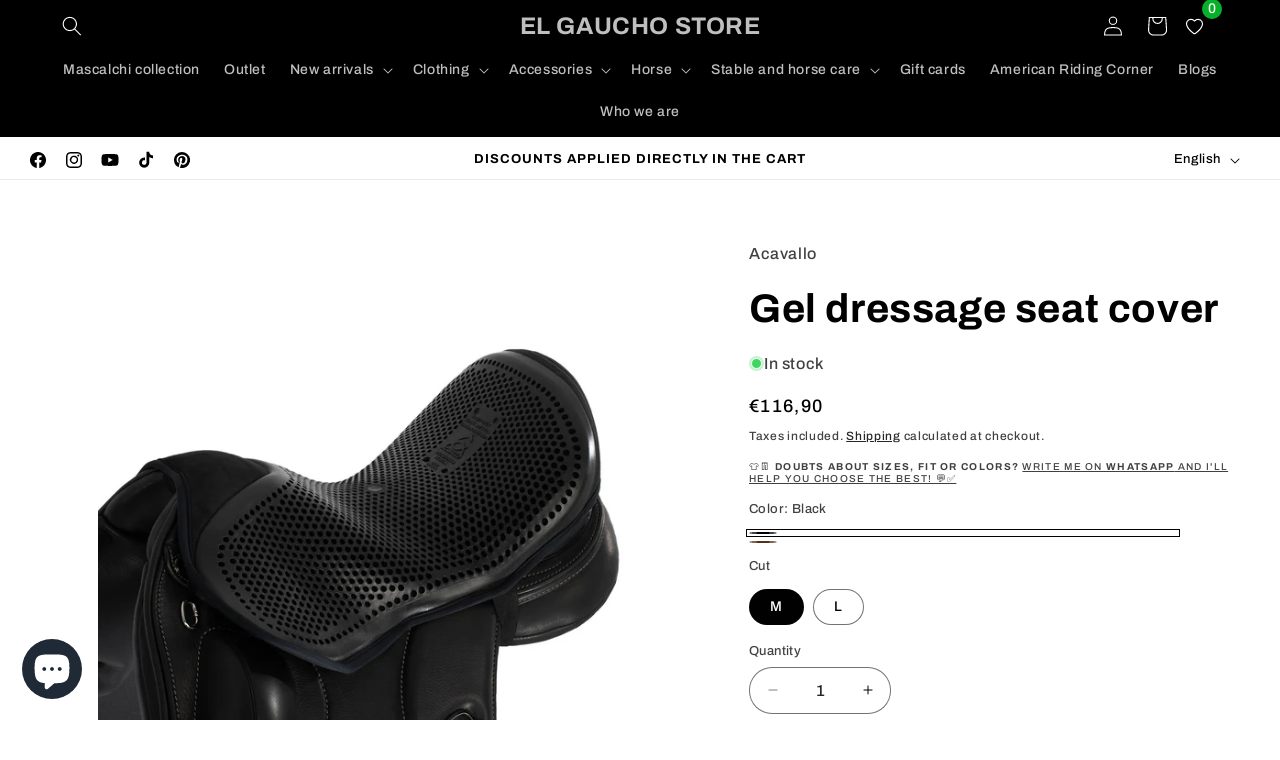

--- FILE ---
content_type: application/javascript; charset=utf-8
request_url: https://wishlist.kaktusapp.com/storage/js/kaktus_wishlist-el-gaucho-store.myshopify.com.js?ver=242&shop=el-gaucho-store.myshopify.com
body_size: 40675
content:
var kaktusWishlistbaseUrl="https://wishlist.kaktusapp.com/";var kaktusWishlistApiUrl="https://wishlist.kaktusapp.com/";var kaktusWishlistShop="el-gaucho-store.myshopify.com";var kaktusWishlistTriggerEvents=[2];var kaktusWishlistPageIds=[];var kaktusWishlistCertainBtns=[];var kaktusWishlistCurrencyCode="USD";var kaktusWishlistCurrencySymbol="$";var kaktusWishlistVersion="34";var kaktusWishlistWidget={"id":6221,"title":"Default Widget","data":{"widget_name":"Default Widget","widget_active_img":"https:\/\/wishlist.kaktusapp.com\/assets\/images\/widgets\/preview\/wishlist\/style_6.png","widget_type":"3","popup_type":3,"widget_themes":"style_6","design_type":{"position":"center","animation":"animate__fadeIn","layout":"list","layout_col":null,"widget_width":"full"},"top":{"top_show":false,"close_show":true,"close_bg_color":"#000","close_bg_color_hover":"#000","close_color":"#fff","close_color_hover":"#fff","close_border_radius":"50"},"custom_css":null,"main":{"background_main":"#191919","background_heading":"#191919","wallpaper":"wallpaper_0","title_show":true,"title_font_size":"23","title_color":"#fff","title_font_weight":"700","title_font_style":"normal","title_line_height":"25","description_show":false,"description_font_size":"14","description_color":"#fff","description_font_weight":"400","description_font_style":"normal","description_line_height":"20","border_width":"0","border_color":"#fff","border_radius":"15"},"notification":{"show":false,"delay":"3","background":"#fff","border_width":"0","border_color":"#000","border_radius":"2","close_show":true,"close_bg":"#FDFCFF","close_bg_hover":"#000","close_color":"#191919","close_color_hover":"#fff","close_border_radius":"6","title_show":true,"title_font_size":"18","title_color":"#191919","title_font_weight":"400","title_font_style":"normal","title_line_height":"20","icon_show":false,"icon":"icon_1","text":"Il prodotto \u00e8 stato aggiunto con successo alla tua lista dei desideri","custom_css":null},"bottom":{"background_bottom":null},"product":{"background_img":"#191919","background":"#191919","cart_btn_bg":"#1E3FAB","cart_btn_bg_hover":"#1E3FAB","cart_btn_font_color":"#fff","cart_btn_font_color_hover":"#fff","cart_btn_border_radius":"5","cart_btn_font_size":"15","cart_btn_font_weight":"700","cart_btn_font_style":"normal","cart_btn_line_height":"15","cart_btn_padding_t_b":"10","cart_btn_padding_l_r":"16","remove_btn_bg":"transparent","remove_btn_bg_hover":"transparent","remove_btn_font_color":"#fff","remove_btn_font_color_hover":"#fff","remove_btn_border_radius":"0","remove_btn_font_size":"13","remove_btn_font_weight":"700","remove_btn_font_style":"normal","remove_btn_line_height":"14","remove_btn_padding_t_b":"10","remove_btn_padding_l_r":"16","prod_border_width":"0","prod_border_color":"#fff","prod_border_radius":"0","prod_title_show":true,"prod_title_color":"#fff","prod_title_font_size":"16","prod_title_font_weight":"600","prod_title_font_style":"normal","prod_title_line_height":"21","prod_desc_show":false,"prod_desc_show_full":false,"prod_desc_color":"#fff","prod_desc_font_size":"14","prod_desc_font_weight":"400","prod_desc_font_style":"normal","prod_desc_line_height":"16","price_show":null,"price_color":"#fff","price_font_size":"16","price_font_weight":"700","price_font_style":"normal","price_line_height":"21","compare_price_show":false,"compare_price_color":"#fff","compare_price_font_size":"13","compare_price_font_weight":"400","compare_price_font_style":"normal","compare_price_line_height":"19","save_show":false,"save_bg":"#1E3FAB","save_border_radius":"0","save_color":"#fff","save_font_size":"12","save_font_weight":"500","save_font_style":"normal","save_line_height":"12","save_padding":"8","qty_show":false,"qty_background":"transparent","qty_font_color":"#999999","qty_btn_bg":"#f5f5f5","qty_btn_bg_hover":"#f5f5f5","qty_btn_color":"#999999","qty_btn_color_hover":"#999999","qty_border_radius":"6","variations_show":true,"variations_background":"transparent","variations_font_color":"#999999","variations_border_width":"1","variations_border_color":"#f5f5f5","variations_border_radius":"5"},"translation":{"title":"La mia lista dei desideri","description":null,"add_to_cart_btn":"Aggiungi al carrello","remove_btn":"Rimuovi","save_text":"Save","login_text":"Registrati per avere la lista dei desideri ovunque desideri.","login_btn_text":"Accedi","signup_btn_text":"Registrati","missing_title":"Ti piace? Inseriscilo nella tua lista dei desideri!","missing_description":"Monitora facilmente i tuoi prodotti preferiti in un unico posto. Aggiungi rapidamente articoli al tuo carrello e inizia subito la tua esperienza di acquisto!","missing_btn_text":"Continua lo shopping"},"float_btn":{"show":false,"type":"icon","position":"top_right","text_orientation":"normal","background":"#00570f","background_hover":"#000","color":"#fff","color_hover":"#fff","border_radius":"50","font_size":"15","font_weight":"500","font_style":"normal","line_height":"18","padding_t_b":"10","padding_l_r":"20","counter_show":true,"counter_background":"#C74D4D","counter_color":"#fff","text":"My Wishlist","custom_css":null},"header_btn":{"show":true,"type":"icon","background":null,"background_hover":null,"color":"#ffffff","color_hover":"#61ff8e","border_radius":"4","font_size":"20","font_weight":"500","font_style":"normal","line_height":"18","padding_t_b":"10","padding_l_r":"10","counter_show":true,"counter_background":"#06b028","counter_color":"#fff","text":"My Wishlist","custom_css":null},"login":{"login_show":true,"background":"#383838","border_radius":"10","title_color":"#fff","title_font_size":"18","title_font_weight":"400","title_font_style":"normal","title_line_height":"20","login_bg_color":"transparent","login_bg_color_hover":"transparent","login_color":"#fff","login_color_hover":"#fff","login_btn_border_radius":"0","login_btn_font_size":"18","login_btn_font_weight":"800","login_btn_font_style":"normal","login_btn_line_height":"20","login_btn_padding_t_b":"0","login_btn_padding_l_r":"0","signup_bg_color":"transparent","signup_bg_color_hover":"transparent","signup_color":"#fff","signup_color_hover":"#fff","signup_btn_border_radius":"0","signup_btn_font_size":"18","signup_btn_font_weight":"800","signup_btn_font_style":"normal","signup_btn_line_height":"18","signup_btn_padding_t_b":"0","signup_btn_padding_l_r":"0"},"add_wishlist_btn":{"type":"icon_text","background":"#000","background_hover":"#000","background_completed":"#000","color":"#fff","color_hover":"#fff","color_completed":"#fff","border_radius":"50","font_size":"15","font_weight":"500","font_style":"normal","line_height":"18","padding_t_b":"10","padding_l_r":"20","text":"Aggiungi alla lista desideri","text_completed":"Prodotto aggiunto","custom_css":null},"social_share":{"show":false,"show_facebook":true,"show_twitter":true,"show_pinterest":true,"background":"#456ff7","border_radius":"10","title_color":"#fff","title_font_size":"18","title_font_weight":"400","title_font_style":"normal","title_line_height":"20","btn_bg":"#fff","btn_bg_hover":"#fff","btn_color":"#000","btn_color_hover":"#000","btn_border_radius":"50","btn_padding":"10","text":"Share","custom_css":null}},"widget_active_img":"https:\/\/wishlist.kaktusapp.com\/assets\/images\/widgets\/preview\/wishlist\/style_6.png","widget_type":3,"popup_type":3,"sort_position":0,"store_id":6221};var kaktusWishlistActiveApp=0;var kaktusWishlistCartSubtotal="";var kaktusWishlistCartSubtotalContainer="";var kaktusWishlistHeaderSelector="";var kaktusWishlistProductListSelector="";var kaktusWishlistProductPageSelector="";var kaktusWishlistWidgetType="";var kaktusWishlistPageId="145152541010";var kaktusWishlistPageHandle="wishlist";var kaktusWishlistWidgetActivate=1;var kaktusWishlistAppName="Kaktus - Wishlist";var kaktusWishlistSelectedPageSelector="";if(!kaktusWishlistApp){var kaktusWishlistApp=function(){kaktusWishlistCurrencySymbol=decodeHTML(kaktusWishlistCurrencySymbol.replace(/(<([^>]+)>)/ig,""));const currentCurrencyCode=Shopify.currency.active;let currentCurrencySymbol=kaktusWishlistCurrencySymbol;let currencyRate=1;if(kaktusWishlistCurrencyCode!==currentCurrencyCode){const country=Shopify.country;currencyRate=Shopify.currency.rate;const regexStr=`[${getMainCurrencySymbol()}]`;const regex=new RegExp(regexStr,'g')
currentCurrencySymbol=kaktusWishlistCurrencySymbol.replace(regex,getCurrencySymbol(country,currentCurrencyCode));}
let purchaseData=[];function decodeHTML(html){const txt=document.createElement('textarea');txt.innerHTML=html;return txt.value;};function removeHtmlTagsFromStr(str){return str.replace(/(<([^>]+)>)/gi,"");}
function getCurrencySymbol(locale,currency){return(0).toLocaleString(locale.toLowerCase(),{style:'currency',currency:currency,minimumFractionDigits:0,maximumFractionDigits:0}).replace(/\d/g,'').trim()}
function getMainCurrencySymbol(){if(kaktusWishlistCurrencySymbol.includes('{{')){return kaktusWishlistCurrencySymbol.replace(/{{(.*?)}}/ig,'').trim();}else{return kaktusWishlistCurrencySymbol.trim();}}
function getPriceByRate(price){return(parseFloat(price)*currencyRate).toFixed(2);}
function getStorePriceByRate(price){return(parseFloat(price)/ currencyRate).toFixed(2);}
function currencyFormat(num){if(currentCurrencySymbol.includes('{{')){return currentCurrencySymbol.replace(/{{(.*?)}}/ig,formatNumber(num));}else{return currentCurrencySymbol+formatNumber(num);}}
function formatNumber(num){num=parseFloat(num / 100).toFixed(2);return num.toString().replace(/(\d)(?=(\d{3})+(?!\d))/g,"$1,");}
function buildIframe(rootId){const appId=rootId?rootId:'kaktusc-app';const iframeId=rootId?'kaktus-wishlist-widget':'kaktusc-widget';const iframeRoot=rootId?rootId:'kaktusc-root';const html=`<iframe id="${iframeId}" style="width: 100% !important; height: 100% !important" frameborder="0" srcdoc='<!DOCTYPE html><html><head><link type="text/css" rel="stylesheet" href="${kaktusWishlistbaseUrl}css/kaktus-wishlist.css?v=${kaktusWishlistVersion}"></head><body><div id="${iframeRoot}"></div></body></html>'></iframe>`;const element=document.createElement("div");element.setAttribute("id",appId);element.innerHTML=html;element.style.height='100%';element.style.width='100%';element.style.position='fixed';element.style.top='0';element.style.left='0';element.style.zIndex='99999999999999999';if(!rootId){element.style.display="none";}
document.querySelector('body').append(element);}
function makeId(length){let result='';const characters='ABCDEFGHIJKLMNOPQRSTUVWXYZabcdefghijklmnopqrstuvwxyz0123456789';const charactersLength=characters.length;for(let i=0;i<length;i++){result+=characters.charAt(Math.floor(Math.random()*charactersLength));}
return result;}
async function fetchCartJson(){const options={method:'GET',headers:{"Content-Type":"application/json","Accept":"application/json"}};const resp=await fetch("/cart.json",options);return await resp.json();}
async function getProductObjects(cartJson){const options={method:'GET',headers:{"Content-Type":"application/json","Accept":"application/json"}};let productsUrls=[];cartJson.items.forEach((product)=>productsUrls.push(`/products/${product.handle}.json`));let response=await Promise.all(productsUrls.map((url)=>fetch(url,options)));return Promise.all(response.map((res)=>res.json()));}
async function changeQuantity(variantId,quantity,line){let body=JSON.stringify({id:variantId,quantity:quantity,});if(line){body=JSON.stringify({line:+line,quantity:quantity,});}
const options={method:'POST',headers:{"Content-Type":"application/json","Accept":"application/json"},body:body};const url="/cart/change.js";const resp=await fetch(url,options);return await resp.json();}
async function addProductToCart(variantId,quantity,properties={}){const options={method:'POST',headers:{"Content-Type":"application/json","Accept":"application/json"},body:JSON.stringify({id:variantId,quantity:quantity,properties:properties})};const url="/cart/add.json";const resp=await fetch(url,options);return await resp.json();}
async function removeItem(data){const options={method:'POST',headers:{"Content-Type":"application/json","Accept":"application/json"},body:JSON.stringify({...data,quantity:0})};const url="/cart/change.js";const resp=await fetch(url,options);return await resp.json();}
function removeItemById(id){return removeItem({id:`${id}`});}
function removeItemByLine(oneBasedLineIndex){return removeItem({line:oneBasedLineIndex});}
async function fetchProduct(handle){const options={method:'GET',headers:{"Content-Type":"application/json","Accept":"application/json"}};let rout='/';if(Shopify){rout=Shopify?.routes?.root||'/';}
const resp=await fetch(`${rout}products/${handle}.json`,options);return resp.json();}
async function fetchPage(url){const options={method:'GET',headers:{"Content-Type":"application/json","Accept":"application/json"}};const resp=await fetch(`${url}.json`,options);return await resp.json();}
async function offerFetch(offerParams){const options={headers:{'Content-Type':'application/json',"Accept":"application/json"}};const domain=kaktusWishlistShop;const product_id=offerParams.productId?`&product_id=${offerParams.productId}`:'';const variants_id=offerParams.variantsId?`&variants_id=${offerParams.variantsId}`:'';const display_on_device=window.innerWidth>991?'3':'2';const cart_value=offerParams.cartValue?offerParams.cartValue:0;const logged_user=ShopifyAnalytics.meta.page.customerId?'1':'0';const cart=offerParams.cart?offerParams.cart:0;const customer_id=offerParams.customer_id?`&customer_id=${offerParams.customer_id}`:'';let url=kaktusWishlistApiUrl+`api/front/offers?domain=${domain}${product_id}${variants_id}&cart=${cart}&display_on_device=${display_on_device}&cart_value=${cart_value}&logged_user=${logged_user}${customer_id}`;const resp=await fetch(url,options);if(!resp.ok){throw new Error(`HTTP error, status = ${resp.status}`);}
return await resp.json();}
async function offerPreviewFetch(main_offer_id){const options={headers:{'Content-Type':'application/json',"Accept":"application/json"}};const domain=kaktusWishlistShop;let url=kaktusWishlistApiUrl+`api/front/offers/popup-data?domain=${domain}&product_id=0&main_offer_id=${main_offer_id}`;const resp=await fetch(url,options);if(!resp.ok){throw new Error(`HTTP error, status = ${resp.status}`);}
return await resp.json();}
async function createStatisticFetch(main_offer_id,offer_id,addedToCart,funnelViews){const options={method:'POST',headers:{'Content-Type':'application/json',"Accept":"application/json"},body:JSON.stringify(createStatisticRequest(main_offer_id,offer_id,addedToCart,funnelViews))};let url=kaktusWishlistApiUrl+`api/front/statistic`;const resp=await fetch(url,options);if(!resp.ok){throw new Error(`HTTP error, status = ${resp.status}`);}
return await resp.text();}
function createStatisticRequest(main_offer_id,offer_id,addedToCart,views){const domain=kaktusWishlistShop;const action=addedToCart?'accept':'decline';return{domain:domain,main_offer_id:main_offer_id,offer_id:offer_id,action:action,views:views}}
async function createPurchaseFetch(data){const options={method:'POST',headers:{'Content-Type':'application/json',"Accept":"application/json"},body:JSON.stringify(createPurchaseRequest(data))};let url=kaktusWishlistApiUrl+`api/front/purchase`;const resp=await fetch(url,options);if(!resp.ok){throw new Error(`HTTP error, status = ${resp.status}`);}
return await resp.text();}
function createPurchaseRequest(data){const domain=kaktusWishlistShop;const main_offer_id=data.main_offer_id;const amount=[];data.offer_amount.forEach(item=>{amount.push({offer_id:item.offer_id,amount:item.amount})});return{domain:domain,main_offer_id:main_offer_id,offer_amount:amount}}
function createPurchaseData(mainOfferId,variantId,propertyId,storePrice,currentOffer){const localOfferData=localStorage.getItem('kaktusWishlistPurchaseData');purchaseData=localOfferData?JSON.parse(localOfferData):purchaseData;let offerData={'main_offer_id':mainOfferId,'offer':[]}
if(purchaseData.length){const checkMainOfferId=purchaseData.find(item=>item.main_offer_id===mainOfferId);if(checkMainOfferId){setOfferData(checkMainOfferId);}else{purchaseData.push(offerData);setOfferData(offerData);}}else{purchaseData.push(offerData)
setOfferData(offerData);}
function setOfferData(data){data.offer.push({offer_id:currentOffer.id,product_id:variantId,property_id:propertyId,product_store_price:storePrice})}
localStorage.setItem('kaktusWishlistPurchaseData',JSON.stringify(purchaseData));localStorage.setItem('kaktusWishlistPurchaseDataApp',JSON.stringify(purchaseData));}
if("/thank_you"===location.href.slice(-10)||Shopify.checkout){const orderItems=Shopify.checkout.line_items;const offerData=JSON.parse(localStorage.getItem('kaktusWishlistPurchaseDataApp'));sendPurchaseAPI(offerData,orderItems);localStorage.removeItem('kaktusDataOrder');}
function sendPurchaseAPI(offerData,orderItems){if(!offerData){return}
offerData.forEach(mainOfferItem=>{const offerDataItem={'main_offer_id':mainOfferItem.main_offer_id,'offer_amount':[]}
mainOfferItem.offer.forEach(offerItem=>{const lineItemProperty=orderItems.find(item=>offerItem.property_id===item.properties.offer)
if(lineItemProperty){let discount;let qty=+lineItemProperty.quantity!==0?+lineItemProperty.quantity:1;if(lineItemProperty.applied_discounts.length>0&&lineItemProperty.applied_discounts[0].amount){discount=lineItemProperty.applied_discounts[0].amount;}
if(offerDataItem.offer_amount.length){const checkOfferId=offerDataItem.offer_amount.find(item=>item.offer_id===offerItem.offer_id);if(checkOfferId){checkOfferId.amount=(+checkOfferId.amount+(discount?(+offerItem.product_store_price*qty)-discount:+offerItem.product_store_price*qty)).toFixed(2);}else{offerDataItem.offer_amount.push({offer_id:offerItem.offer_id,amount:discount?((+offerItem.product_store_price*qty)-discount).toFixed(2):(+offerItem.product_store_price*qty).toFixed(2)});}}else{offerDataItem.offer_amount.push({offer_id:offerItem.offer_id,amount:discount?((+offerItem.product_store_price*qty)-discount).toFixed(2):(+offerItem.product_store_price*qty).toFixed(2)});}}});if(offerDataItem.offer_amount.length){createPurchaseFetch(offerDataItem);}})
localStorage.removeItem('kaktusWishlistPurchaseDataApp');}
class SupportModal{constructor(){this.storeUrl=(typeof kaktusWishlistShop!=='undefined')?kaktusWishlistShop:window.location.hostname;this.template=this.buildTemplate();this.crisp=this.setCrisp();this.closeButton=this.template.querySelector('.kaktus-w-support-modal__close');this.rejectButton=this.template.querySelector('.kaktus-w_reject_btn');this.supportBtnOpener=this.template.querySelector('.kaktus-w_support_btn');this.initEvents();}
buildTemplate(){const style=this.initWidgetStyles();const icon=`
                    <svg height="120" viewBox="0 0 199 187" fill="none" xmlns="http://www.w3.org/2000/svg">
                        <path d="M30.968 95.5194C22.455 91.7019 16.9675 82.7234 15.7304 73.4715C14.4933 64.2195 17.0247 54.8001 21.1199 46.4178C27.1014 34.169 38.0968 22.8102 51.742 22.4346C57.5521 22.2753 63.2927 24.1372 69.1027 23.8595C78.371 23.4145 86.4308 17.6779 93.8904 12.1659C101.35 6.65395 109.406 0.913321 118.678 0.46828C127.95 0.0232376 138.154 7.53179 136.802 16.7103C136.357 19.7398 134.74 22.753 135.532 25.7173C136.978 31.1068 144.723 31.462 149.778 29.0979C154.832 26.7339 159.695 22.7571 165.236 23.4308C170.478 24.0718 174.398 28.9428 175.627 34.0751C176.856 39.2073 175.974 44.5887 175.088 49.7904L169.907 80.1104C168.682 87.2433 167.22 94.8743 162.063 99.9576C156.486 105.453 148.038 106.556 140.228 107.127C106 109.634 71.5908 107.567 37.909 100.982" fill="#F4F6F9"/>
                        <path d="M190.089 101.456C190.269 102.018 190.353 102.606 190.338 103.195C190.302 104.162 189.947 105.089 189.329 105.833C189.342 106.538 189.121 107.227 188.701 107.793C188.424 108.129 188.069 108.392 187.666 108.557C187.264 108.723 186.827 108.788 186.394 108.744C186.757 110.01 186.635 111.463 185.789 112.468C184.944 113.472 182.956 113.529 181.927 112.631L183.707 109.165C182.739 108.292 181.912 107.274 181.257 106.147C180.968 105.754 180.846 105.262 180.918 104.78C181.102 104.139 181.915 103.857 182.552 104.028C182.625 104.048 182.697 104.073 182.768 104.102C182.527 103.894 182.278 103.693 182.029 103.502C181.253 102.897 180.461 102.22 180.155 101.285C179.849 100.35 180.269 99.1083 181.229 98.896C181.78 98.8299 182.337 98.9445 182.817 99.2226C183.176 99.3901 183.527 99.5656 183.879 99.7493C183.425 98.7572 182.976 97.7691 182.523 96.781C182.408 96.6011 182.334 96.3985 182.304 96.1872C182.275 95.9759 182.291 95.7607 182.352 95.5562C182.459 95.3747 182.62 95.2312 182.812 95.1456C183.005 95.0599 183.219 95.0365 183.425 95.0785C183.835 95.174 184.221 95.3548 184.556 95.6092C185.953 96.5238 187.361 97.4507 188.48 98.6878C188.892 99.1394 189.251 99.6366 189.55 100.17C189.608 98.9433 189.291 97.7282 188.639 96.6871C187.869 95.5058 186.987 94.401 186.006 93.3881C185.414 92.7185 184.83 91.6978 185.406 91.0118C185.863 90.4606 186.737 90.5831 187.398 90.8608C188.378 91.2678 189.249 91.8977 189.943 92.7003C190.637 93.503 191.135 94.4564 191.396 95.4848C191.657 96.5132 191.675 97.5884 191.448 98.6249C191.221 99.6614 190.756 100.631 190.089 101.456ZM73.8798 150.835C73.4603 150.612 73.0602 150.354 72.6835 150.064C72.8668 150.668 72.9455 151.299 72.9162 151.929C72.8185 153.145 72.5618 154.342 72.1527 155.49C71.7614 156.94 71.2138 158.343 70.5195 159.675C69.8159 161.016 68.6932 162.09 67.3226 162.733C66.163 163.223 64.8728 163.272 63.6193 163.28C60.1013 163.308 56.5859 163.077 53.1016 162.59L54.0203 161.002C51.9502 163.897 49.1861 166.31 46.0749 167.514C40.1791 169.768 35.8675 166.179 31.1762 162.447C27.7873 159.748 24.5169 156.731 20.487 155.147C14.9301 152.954 8.01767 153.408 3.95105 149.051C-0.838258 143.923 1.45228 135.663 4.25727 129.232C12.4779 110.401 22.7866 92.551 34.9897 76.0192L28.8897 49.7005C24.1412 49.2106 14.4973 48.1327 14.4973 48.1327C18.9232 40.6486 23.684 32.0458 28.657 23.5615C32.4051 17.1635 40.571 12.4272 47.6672 16.6204C48.1957 16.9325 48.6958 17.2905 49.1616 17.6902C51.5624 19.7561 53.0077 22.7449 53.8243 25.803C54.6082 28.7223 54.8777 31.7437 55.2656 34.7406C56.522 34.2761 57.8909 34.2091 59.1867 34.5487C60.4824 34.8882 61.6425 35.6179 62.5097 36.6388C63.3769 37.6598 63.9093 38.9226 64.0348 40.2563C64.1602 41.5899 63.8726 42.9299 63.211 44.0946C62.3866 45.5252 61.0569 46.5956 59.4833 47.0956C62.8966 52.5872 66.1181 57.4336 69.5845 62.4597L69.7152 62.2066C81.7966 64.1419 93.7801 68.2698 104.134 74.7903C111.239 104.526 99.7902 129.518 73.8798 150.835Z" fill="white"/>
                        <path d="M190.939 77.1331L129.608 44.9203C125.424 42.7226 120.25 44.333 118.053 48.5173L70.3969 139.25C68.1991 143.434 69.8096 148.608 73.9939 150.805L135.324 183.018C139.509 185.216 144.682 183.606 146.88 179.421L194.536 88.6889C196.734 84.5046 195.123 79.3309 190.939 77.1331Z" fill="white"/>
                        <path d="M108.43 90.9913C119.028 90.9913 127.619 82.3997 127.619 71.8014C127.619 61.2032 119.028 52.6116 108.43 52.6116C97.8313 52.6116 89.2397 61.2032 89.2397 71.8014C89.2397 82.3997 97.8313 90.9913 108.43 90.9913Z" fill="#FEAABC"/>
                        <path d="M146.487 132.429L153.901 120.487C154.685 119.225 155.49 117.914 155.718 116.445C155.947 114.975 155.457 113.284 154.167 112.541C152.803 111.757 151.043 112.26 149.716 113.109C148.389 113.958 147.267 115.126 145.85 115.804C144.433 116.481 142.498 116.522 141.501 115.301C140.42 113.978 140.685 111.541 139.052 110.969C138.145 110.651 137.186 111.178 136.255 111.418C135.324 111.659 134.005 111.316 134.001 110.353C130.796 113.987 129.012 118.368 126.382 122.43" fill="#9ED5F0"/>
                        <path d="M106.176 72.157C106.519 66.0408 106.863 59.9259 107.209 53.8123C107.254 53.0284 108.479 53.0243 108.434 53.8123C108.102 59.6918 107.77 65.5726 107.438 71.4547H107.462L107.503 71.4833C113.838 70.3754 120.227 69.6067 126.644 69.1805C127.432 69.1315 127.428 70.3564 126.644 70.4054C120.691 70.8011 114.762 71.496 108.879 72.4877L122.626 82.5073C123.259 82.9687 122.647 84.0302 122.01 83.5648L107.054 72.6633C106.965 72.7164 106.864 72.7449 106.761 72.7458C106.657 72.7467 106.556 72.7199 106.466 72.6683C106.376 72.6166 106.302 72.542 106.251 72.4521C106.2 72.3622 106.174 72.2603 106.176 72.157ZM182.854 108.303L145.817 178.849C144.91 180.568 143.358 181.858 141.501 182.436C139.645 183.014 137.635 182.832 135.912 181.931L74.7821 149.827C74.1288 149.909 73.4633 149.954 72.7937 149.978C72.796 149.996 72.796 150.014 72.7937 150.031C73.1796 150.323 73.5894 150.583 74.0186 150.807L135.349 183.013C136.343 183.537 137.431 183.859 138.551 183.962C139.67 184.064 140.799 183.945 141.872 183.611C142.945 183.277 143.942 182.734 144.805 182.014C145.669 181.295 146.382 180.412 146.903 179.416L183.368 109.986L183.707 109.169C183.408 108.901 183.124 108.617 182.854 108.32V108.303ZM190.95 77.1096L129.62 44.9156C128.626 44.392 127.537 44.0698 126.418 43.9673C125.299 43.8648 124.17 43.984 123.097 44.3181C122.024 44.6522 121.027 45.1946 120.164 45.9144C119.3 46.6341 118.587 47.517 118.065 48.5126L115.252 53.8654C115.636 54.0124 116.016 54.1716 116.387 54.3431L119.147 49.0843C119.771 47.8997 120.705 46.9079 121.851 46.2157C122.996 45.5235 124.309 45.1572 125.648 45.1564C126.835 45.1552 128.004 45.4454 129.053 46.0016L190.383 78.208C192.102 79.1154 193.392 80.6673 193.97 82.5238C194.548 84.3804 194.366 86.3902 193.465 88.1132L190.579 93.6088C190.85 94.0422 191.07 94.5052 191.236 94.9889L194.551 88.6807C195.602 86.6701 195.813 84.3252 195.138 82.1595C194.463 79.9938 192.957 78.1839 190.95 77.126V77.1096ZM82.948 129.167C90.2973 133.705 97.7542 138.05 105.319 142.204C107.455 143.377 109.6 144.534 111.753 145.675C112.451 146.042 113.072 144.985 112.374 144.617C104.752 140.575 97.2329 136.34 89.8155 131.911C87.7196 130.656 85.636 129.389 83.5645 128.11C82.8949 127.685 82.2988 128.755 82.948 129.167ZM86.2144 124.598L95.2744 129.522C95.9645 129.898 96.5851 128.841 95.891 128.465L86.8309 123.541C86.1245 123.161 85.508 124.219 86.2021 124.598H86.2144ZM91.0037 118.956C96.4286 121.866 101.972 124.541 107.634 126.983C108.352 127.289 108.977 126.236 108.254 125.921C102.587 123.488 97.0383 120.809 91.6079 117.886C90.9138 117.523 90.2932 118.58 90.9914 118.956H91.0037ZM94.1394 114.362L97.7895 116.608C97.9302 116.689 98.097 116.712 98.2542 116.672C98.4115 116.631 98.5466 116.531 98.6306 116.392C98.7083 116.25 98.7287 116.084 98.6877 115.927C98.6467 115.771 98.5474 115.636 98.4101 115.551L94.76 113.305C94.6189 113.224 94.4517 113.202 94.2944 113.243C94.1371 113.285 94.0023 113.386 93.9189 113.525C93.8415 113.667 93.8212 113.832 93.8622 113.988C93.9032 114.144 94.0024 114.278 94.1394 114.362ZM123.537 119.556C122.847 119.176 122.226 120.234 122.92 120.613L126.272 122.447C125.145 124.388 124.032 126.335 122.932 128.289C122.549 128.979 123.606 129.6 123.99 128.91C125.092 126.942 126.211 124.984 127.346 123.035L146.989 133.81L152.705 136.933L147.806 137.252C147.022 137.301 147.018 138.525 147.806 138.476L156.813 137.893C157.286 137.86 157.695 137.207 157.246 136.847C155.461 135.409 153.993 133.617 152.934 131.584C152.566 130.886 151.509 131.507 151.876 132.205C152.764 133.895 153.921 135.428 155.302 136.745L154.665 136.786C154.645 136.712 154.609 136.643 154.56 136.583C154.512 136.523 154.452 136.474 154.383 136.439L130.294 123.263L127.946 121.969C131.033 116.699 134.233 111.498 137.545 106.364C138.906 104.274 140.277 102.197 141.657 100.133C141.704 100.066 141.735 99.9897 141.749 99.909C141.762 99.8282 141.757 99.7454 141.734 99.6669C141.711 99.5883 141.67 99.516 141.615 99.4554C141.56 99.3948 141.492 99.3474 141.416 99.3168L142.641 98.1164C141.903 100.86 141.161 103.605 140.416 106.352C140.378 106.506 140.401 106.67 140.482 106.807C140.563 106.945 140.693 107.045 140.847 107.088C141.001 107.13 141.165 107.111 141.304 107.035C141.444 106.958 141.549 106.831 141.596 106.678C142.535 103.211 143.472 99.7442 144.409 96.2791C144.442 96.1492 144.431 96.0122 144.38 95.8887C144.328 95.7652 144.237 95.6619 144.121 95.5946C144.005 95.5272 143.871 95.4994 143.738 95.5153C143.605 95.5313 143.48 95.5901 143.384 95.683L135.581 103.294C135.014 103.845 135.879 104.71 136.447 104.159L139.501 101.187C135.1 107.796 130.889 114.53 126.868 121.389L123.537 119.556ZM188.57 81.1763L160.806 67.5065L133.14 53.8817C130.915 52.7875 128.412 51.2931 125.831 51.8402C123.81 52.2485 122.001 54.241 122.544 56.3764C122.736 57.1399 123.92 56.8174 123.724 56.0538C123.239 54.1389 125.48 52.9059 127.089 52.9631C128.193 53.0537 129.269 53.3573 130.257 53.8572C131.327 54.3431 132.376 54.8861 133.434 55.4047L146.675 61.9374L173.063 74.9334L187.949 82.2623C188.631 82.5849 189.272 81.5478 188.545 81.1803L188.57 81.1763ZM169.878 87.6722C169.517 87.2526 169.059 86.9273 168.544 86.7246C168.029 86.5218 167.472 86.4477 166.922 86.5086C166.405 86.591 165.924 86.8272 165.542 87.1864C165.199 87.4885 164.823 88.0029 164.346 87.6436C163.529 87.019 163.627 85.7573 163.492 84.855C163.345 83.8833 162.962 82.8625 161.986 82.4746C161.01 82.0867 160.014 82.5767 159.128 82.985C158.773 83.1975 158.369 83.3116 157.956 83.3157C157.515 83.2463 157.356 82.838 157.299 82.4461C157.148 81.4335 157.36 80.3637 156.784 79.4492C156.444 78.965 155.983 78.5781 155.448 78.3267C154.912 78.0753 154.32 77.9683 153.73 78.0161C152.223 78.1018 150.954 79 149.79 79.8779C149.165 80.3433 149.79 81.409 150.407 80.9354C151.346 80.229 152.391 79.3961 153.595 79.2491C154.469 79.147 155.567 79.4859 155.882 80.3882C156.196 81.2906 155.91 82.2868 156.221 83.1932C156.366 83.6354 156.665 84.011 157.064 84.2521C157.462 84.4932 157.933 84.5839 158.393 84.5079C159.311 84.3773 160.055 83.7403 160.953 83.577C161.949 83.3933 162.214 84.3936 162.325 85.1816C162.464 86.1697 162.464 87.1251 163.047 87.9866C163.631 88.8481 164.546 89.2891 165.497 88.8032C166.052 88.5215 166.387 87.8805 167.004 87.7294C167.266 87.6821 167.534 87.6881 167.794 87.747C168.054 87.8059 168.299 87.9166 168.514 88.0724C169.65 88.8155 169.939 90.3629 170.209 91.5919C170.38 92.3635 171.56 92.0369 171.389 91.2652C171.087 90.0158 170.76 88.693 169.878 87.6722ZM160.079 93.9314C160.171 94.2249 160.356 94.4808 160.605 94.6611C160.855 94.8413 161.156 94.9362 161.463 94.9317C162.214 94.9317 162.774 94.3724 163.439 94.1151C164.578 93.6823 165.836 94.205 166.885 94.65C168.278 95.242 169.658 95.9198 171.197 95.9443C171.359 95.9443 171.515 95.8798 171.63 95.7649C171.745 95.6501 171.809 95.4943 171.809 95.3319C171.809 95.1694 171.745 95.0136 171.63 94.8988C171.515 94.7839 171.359 94.7194 171.197 94.7194C168.474 94.6786 166.101 92.0737 163.301 92.8739C162.98 92.9744 162.671 93.1114 162.382 93.2822C162.178 93.3965 161.614 93.8375 161.353 93.6905C160.994 93.4945 161.508 92.4411 161.594 92.1757C162.031 90.8324 161.692 89.3177 160.336 88.6276C159.983 88.4666 159.6 88.3829 159.212 88.3821C158.823 88.3813 158.44 88.4635 158.086 88.6232C157.732 88.7829 157.416 89.0164 157.16 89.3079C156.904 89.5995 156.713 89.9425 156.6 90.3139C156.368 91.0652 157.548 91.3877 157.784 90.6365C157.867 90.3545 158.034 90.1048 158.264 89.9214C158.493 89.738 158.774 89.6298 159.067 89.6115C159.36 89.5932 159.652 89.6658 159.902 89.8192C160.153 89.9726 160.35 90.1996 160.467 90.4691C160.969 91.6245 159.736 92.7596 160.079 93.9477V93.9314ZM97.5364 87.5987L74.9495 130.649C75.419 130.621 75.8886 130.604 76.3581 130.596L98.5857 88.2683C98.2223 88.056 97.8753 87.8315 97.5364 87.5987Z" fill="#3F4254"/>
                        <path d="M190.399 92.3305C189.399 91.1464 187.541 89.7296 185.908 90.0644C185.5 90.1385 185.135 90.3648 184.888 90.6977C184.641 91.0305 184.53 91.4449 184.577 91.8569C184.671 92.8123 185.336 93.5554 185.945 94.2413C186.896 95.3029 187.986 96.5237 188.558 97.8915C187.366 96.7387 186.036 95.7388 184.597 94.915C183.87 94.474 182.939 94.2291 182.209 94.7966C181.359 95.4499 181.706 96.4584 182.074 97.2709C182.258 97.6792 182.445 98.0874 182.629 98.4957C182.297 98.3356 181.933 98.2561 181.564 98.264C181.196 98.2718 180.835 98.3666 180.51 98.5406C180.159 98.7833 179.877 99.112 179.689 99.4952C179.502 99.8784 179.416 100.303 179.44 100.729C179.485 102.04 180.302 102.848 181.216 103.587C181.011 103.682 180.828 103.817 180.677 103.984C180.526 104.152 180.411 104.349 180.339 104.563C180.028 105.535 180.718 106.515 181.249 107.274C181.838 108.123 182.523 108.901 183.291 109.593C183.87 110.12 184.74 109.258 184.156 108.728C183.156 107.852 182.319 106.807 181.682 105.641C181.445 105.192 181.404 104.714 181.992 104.604C182.159 104.575 182.331 104.591 182.49 104.649C182.845 104.795 183.163 105.018 183.421 105.302C183.683 105.563 183.96 105.865 184.238 106.188C184.566 106.573 184.865 106.983 185.132 107.413C185.503 107.986 185.778 108.614 185.949 109.275C186.07 109.728 186.089 110.202 186.004 110.663C185.92 111.124 185.733 111.561 185.459 111.941C184.858 112.757 183.47 113.207 182.601 112.5C181.996 112.002 181.127 112.864 181.735 113.366C182.322 113.82 183.046 114.062 183.788 114.05C184.53 114.038 185.246 113.774 185.818 113.301C186.998 112.366 187.357 110.769 187.157 109.324C187.916 109.217 188.611 108.842 189.117 108.266C189.629 107.638 189.916 106.856 189.934 106.045C190.414 105.425 190.738 104.698 190.877 103.926C191.008 103.14 190.968 102.335 190.758 101.566C191.734 100.206 192.229 98.5594 192.164 96.8866C192.099 95.2139 191.478 93.6106 190.399 92.3305ZM187.231 108.087C187.109 108.122 186.985 108.145 186.859 108.156C186.267 106.731 185.371 105.452 184.234 104.408C183.882 104.053 183.466 103.768 183.009 103.567C182.338 103.077 181.72 102.517 181.167 101.897C180.947 101.662 180.793 101.372 180.721 101.058C180.649 100.744 180.662 100.416 180.759 100.108C181.074 99.2919 181.841 99.4757 182.498 99.7737C182.797 99.9044 183.095 100.047 183.397 100.182C184.012 100.484 184.612 100.816 185.193 101.178C185.835 101.578 186.441 102.031 187.006 102.534C187.88 103.322 188.639 104.408 188.721 105.596C188.743 105.916 188.714 106.237 188.635 106.547C188.559 106.854 188.42 107.142 188.227 107.392C187.979 107.726 187.629 107.969 187.231 108.087ZM188.864 102.779C187.729 101.276 186.006 100.194 184.336 99.3246C184.254 99.1531 184.177 98.9816 184.099 98.806C183.727 97.9894 183.282 97.1729 182.984 96.3563C182.65 95.4499 183.568 95.7561 184.046 96.0541C185.749 97.1198 187.798 98.4835 188.917 100.296C189.12 100.626 189.289 100.975 189.423 101.337L189.403 101.362H189.435C189.572 101.74 189.662 102.134 189.705 102.534C189.726 102.709 189.737 102.884 189.738 103.06C189.737 103.408 189.689 103.755 189.595 104.089C189.415 103.608 189.169 103.155 188.864 102.742V102.779ZM190.146 100.051C190.157 98.5915 189.713 97.1645 188.876 95.9684C188.36 95.2197 187.792 94.5075 187.178 93.8371C186.696 93.29 185.953 92.6571 185.81 91.8977C185.663 91.0811 186.72 91.2975 187.178 91.4894C187.867 91.7771 188.496 92.1927 189.031 92.7143C190.123 93.7365 190.81 95.1179 190.967 96.6053C191.076 97.8548 190.815 99.1088 190.215 100.211C190.183 100.1 190.158 100.06 190.134 100.015L190.146 100.051ZM57.6949 81.4862C57.6015 82.1407 57.7131 82.808 58.0143 83.3965C58.3156 83.985 58.7916 84.4659 59.3771 84.7729C59.9173 85.0822 60.5442 85.205 61.1612 85.1223C61.7781 85.0397 62.3507 84.7562 62.7904 84.3156C63.187 83.904 63.4731 83.3989 63.6223 82.8472C63.7715 82.2954 63.7789 81.7149 63.6438 81.1595C63.4808 80.6059 63.1542 80.1146 62.7067 79.7503C62.2592 79.3859 61.7119 79.1655 61.1368 79.118C60.5126 79.0377 59.8786 79.1446 59.3152 79.4252C58.7518 79.7058 58.2845 80.1474 57.9725 80.6941C57.8981 80.8419 57.8806 81.0119 57.9235 81.1718C57.8113 81.2309 57.7253 81.33 57.6826 81.4494L57.6949 81.4862ZM59.03 81.2983C59.079 81.2085 59.1321 81.1228 59.1852 81.037V81.0166C59.2178 80.9799 59.2505 80.939 59.2872 80.9023C59.3464 80.8399 59.4105 80.7826 59.4791 80.7308L59.5445 80.6859L59.7119 80.5798L59.8466 80.5103L59.9242 80.4818C60.0057 80.4503 60.0889 80.423 60.1732 80.4001C60.259 80.3756 60.3447 80.3593 60.4305 80.3429H60.508C60.576 80.3387 60.6442 80.3387 60.7122 80.3429H61.0143H61.0674L61.2144 80.3715C61.2962 80.3871 61.3768 80.409 61.4553 80.4368L61.5492 80.4695L61.6758 80.5308C61.7628 80.578 61.8473 80.6298 61.9289 80.6859H61.9493C61.982 80.7227 62.0228 80.7553 62.0596 80.7921L62.1616 80.9023V80.9227C62.2256 81.0215 62.2843 81.1238 62.3372 81.2289V81.2534C62.3546 81.3003 62.3696 81.348 62.3821 81.3963C62.4055 81.4797 62.4246 81.5642 62.4393 81.6495C62.4407 81.6753 62.4407 81.7012 62.4393 81.7271C62.4393 81.7761 62.4393 81.8291 62.4393 81.8781C62.4386 81.9832 62.4318 82.0882 62.4189 82.1925C62.4189 82.217 62.3944 82.3477 62.3862 82.3722C62.3657 82.4723 62.3371 82.5707 62.3005 82.6661C62.2921 82.6982 62.2811 82.7296 62.2678 82.76L62.227 82.8499C62.1735 82.9569 62.1135 83.0605 62.0473 83.1602L61.9861 83.2459L61.9289 83.3194C61.8623 83.3942 61.7914 83.4651 61.7166 83.5317L61.639 83.593L61.5615 83.646L61.4308 83.7236L61.3083 83.7808C61.2232 83.8141 61.1359 83.8414 61.047 83.8624L60.9368 83.8829H60.8061C60.7218 83.889 60.6372 83.889 60.553 83.8829H60.4509C60.3749 83.8668 60.2999 83.8463 60.2263 83.8216L60.0875 83.7767C60.0398 83.7497 59.9907 83.7252 59.9405 83.7032C59.8256 83.643 59.7151 83.5748 59.6098 83.4991L59.5281 83.4337C59.471 83.3806 59.4097 83.3276 59.3567 83.2704C59.3036 83.2132 59.275 83.1847 59.2383 83.1398L59.1852 83.0785C59.176 83.0611 59.1651 83.0447 59.1525 83.0295C59.0749 82.9152 59.0096 82.7968 58.9443 82.6784C58.9361 82.667 58.9292 82.6546 58.9239 82.6416C58.9239 82.6416 58.9239 82.6416 58.9239 82.609C58.9239 82.5763 58.8749 82.462 58.8545 82.3885C58.834 82.315 58.8259 82.2742 58.8136 82.2211V82.1843C58.8114 82.1544 58.8114 82.1244 58.8136 82.0945C58.8136 82.0374 58.8136 81.9761 58.8136 81.919C58.8136 81.8618 58.8422 81.6658 58.8136 81.7883C58.8282 81.6803 58.8199 81.5703 58.7891 81.4657C58.8879 81.4249 58.971 81.3533 59.0259 81.2616L59.03 81.2983ZM87.1983 84.4055C86.8513 86.2306 85.0466 87.3084 83.3032 87.239C83.4397 87.6616 83.4911 88.1071 83.4542 88.5497C83.2909 90.6524 81.376 92.5265 79.2161 91.5547C78.3653 91.153 77.7046 90.4353 77.3747 89.5541C77.135 89.7454 76.8732 89.9071 76.5949 90.0359C74.1859 91.1342 71.4953 89.2478 71.3973 86.6633C71.3034 84.1687 74.0512 82.3395 76.3499 83.103C77.0971 83.348 76.7582 84.532 76.0233 84.283C75.5307 84.1276 75.0038 84.1182 74.506 84.2559C74.0083 84.3936 73.561 84.6724 73.2183 85.0587C72.88 85.4405 72.6758 85.9224 72.6367 86.431C72.5977 86.9396 72.7259 87.447 73.0019 87.876C73.2595 88.3493 73.6676 88.7232 74.1616 88.9384C74.6556 89.1536 75.2073 89.1978 75.7293 89.0641C76.285 88.8945 76.7725 88.5528 77.1216 88.0883C77.1377 87.3984 77.3883 86.7346 77.832 86.2061C77.9184 86.1224 78.0273 86.0659 78.1454 86.0434C78.2635 86.0209 78.3856 86.0334 78.4967 86.0794C78.6077 86.1254 78.7029 86.2029 78.7706 86.3023C78.8382 86.4017 78.8753 86.5186 78.8773 86.6388C78.8551 87.2805 78.6696 87.9059 78.3383 88.4558C78.4894 89.6806 79.5918 90.9055 80.8126 90.5381C82.3437 90.1053 82.801 87.533 81.4454 86.6511C80.7962 86.2142 81.4005 85.1649 82.062 85.5936C82.5079 85.8836 83.0299 86.035 83.5619 86.0284C84.0939 86.0219 84.6119 85.8578 85.0507 85.5569C85.4724 85.2596 85.7852 84.8325 85.9415 84.3408C86.0978 83.8491 86.0889 83.3197 85.9163 82.8335C85.7802 82.3294 85.4832 81.8835 85.0705 81.5637C84.6578 81.2438 84.1519 81.0675 83.6298 81.0615C83.0845 81.0696 82.5545 81.2434 82.1103 81.56C81.6662 81.8765 81.3289 82.3207 81.1433 82.8335C80.9024 83.5807 79.7388 83.2663 79.9633 82.5069C80.1789 81.7718 80.1941 80.9925 80.0075 80.2495C79.8209 79.5066 79.4391 78.827 78.9017 78.281C77.1134 79.5917 77.1706 82.8335 79.1876 83.9318C79.8817 84.3075 79.261 85.365 78.5669 84.9893C75.6436 83.3929 75.6844 78.5056 78.6649 76.9867C78.7832 76.9231 78.9183 76.898 79.0515 76.9148C79.1847 76.9316 79.3093 76.9896 79.408 77.0807C80.4817 77.9788 81.17 79.2546 81.3311 80.6451C81.8117 80.2794 82.3709 80.0305 82.9643 79.9183C85.5651 79.4284 87.6964 81.8495 87.1983 84.4055ZM80.9432 142.383C81.1127 142.269 81.2653 142.132 81.3964 141.975C81.6698 141.684 81.8445 141.315 81.8958 140.919C81.9471 140.523 81.8724 140.121 81.6822 139.77C81.2739 139.052 80.4002 138.672 79.7061 138.296C78.2374 137.445 76.6608 136.796 75.0189 136.365C73.9228 136.115 72.7978 136.016 71.6749 136.071C72.3976 135.181 73.9001 134.936 74.9821 134.944C76.6725 134.965 79.0937 135.5 80.4124 134.091C81.7312 132.682 80.4778 130.722 78.9181 130.22C77.9375 129.978 76.9234 129.899 75.9171 129.988C74.7953 130.023 73.6762 130.12 72.565 130.277C70.7154 130.543 68.8291 131.021 67.4042 132.319C66.1384 133.458 65.4403 135.099 65.085 136.737C64.3174 140.268 65.2443 144.376 63.2355 147.573C62.2721 149.026 60.8117 150.079 59.128 150.533C58.9769 150.578 58.8259 150.611 58.6707 150.643C58.7973 149.236 58.7767 147.82 58.6095 146.417C58.2067 143.096 57.0716 139.905 55.2859 137.076C54.7065 136.17 54.061 135.309 53.3547 134.499C54.7388 132.592 55.584 130.175 56.3271 128.077C57.7644 124.017 58.7756 119.819 59.3444 115.55C59.6273 113.455 59.8045 111.347 59.8752 109.234C59.9038 108.446 58.6789 108.446 58.6503 109.234C58.472 114.519 57.6172 119.759 56.1066 124.827C55.4265 127.273 54.5344 129.656 53.4405 131.947C53.1592 132.513 52.84 133.058 52.485 133.581C52.3748 133.47 52.2727 133.356 52.1625 133.246C50.9376 132.074 49.5535 130.89 47.9734 130.261C46.4994 129.677 44.707 129.743 43.6577 131.057C43.2856 131.558 43.0293 132.136 42.9071 132.748C42.785 133.36 42.8001 133.992 42.9514 134.597C43.6863 137.884 47.5365 138.439 50.1986 137.223C51.0964 136.801 51.9024 136.208 52.5708 135.475C53.7876 136.914 54.8053 138.509 55.5963 140.219C57.3734 144.003 57.9504 148.241 57.2499 152.362C56.4382 156.564 54.361 160.418 51.2969 163.406C48.1775 166.469 43.87 168.563 39.5053 167.044C37.4108 166.314 35.553 164.978 33.8096 163.639C31.8947 162.165 30.0533 160.606 28.1588 159.111C26.3238 157.586 24.3276 156.267 22.2059 155.175C20.2912 154.295 18.2794 153.644 16.2121 153.236C12.3415 152.383 7.89104 151.872 4.89824 148.998C1.79111 146.013 1.5298 141.55 2.30556 137.565C3.1834 133.025 5.20446 128.803 7.12345 124.631C11.4334 115.264 16.267 106.147 21.6016 97.3239C24.2691 92.9116 27.0591 88.5782 29.9716 84.3238C31.4252 82.1952 32.91 80.0884 34.4261 78.0034C34.6752 77.6645 35.1366 77.1868 35.4346 76.7214C40.7522 77.6645 46.2043 77.5382 51.4725 76.3498C53.2756 75.9094 55.0409 75.3265 56.7517 74.6064C56.7004 74.6942 56.6749 74.7946 56.6782 74.8963C56.7455 76.6226 56.4041 78.3404 55.6818 79.9099C54.9595 81.4793 53.8768 82.856 52.5218 83.9278C51.1628 84.9657 49.5697 85.6541 47.8825 85.9324C46.1953 86.2108 44.4656 86.0706 42.8452 85.5242C40.983 84.9331 39.3201 83.8395 38.0396 82.364C37.521 81.7679 36.6595 82.6376 37.1699 83.2296C38.4275 84.6468 39.9994 85.7498 41.7599 86.4503C43.5204 87.1508 45.4204 87.4293 47.3079 87.2635C49.2062 87.073 51.0289 86.4199 52.6162 85.3614C54.2036 84.3029 55.5072 82.8714 56.4128 81.1922C57.3086 79.5762 57.8186 77.775 57.9031 75.9293C60.3664 77.1023 63.1483 77.4281 65.8159 76.8561C68.0084 76.3495 70.0175 75.2449 71.6199 73.6649C73.2222 72.0849 74.355 70.0915 74.8923 67.9063C75.076 67.1387 73.896 66.812 73.7123 67.5796C73.1019 70.0449 71.6652 72.2265 69.6416 73.7612C67.9161 75.0399 65.8516 75.7809 63.7068 75.8913C61.562 76.0017 59.4323 75.4766 57.5847 74.3818C57.5377 74.3538 57.4868 74.3332 57.4336 74.3206C60.3096 73.0651 63.0051 71.4311 65.4484 69.4619C67.7272 67.6005 69.7751 65.4731 71.5483 63.1251C77.7047 64.2152 83.7424 65.8928 89.5787 68.1349C89.6549 67.7293 89.7447 67.3292 89.8481 66.9345C86.0311 65.462 82.1239 64.2346 78.1505 63.2599C75.4557 62.5984 72.7338 62.054 69.9846 61.6267C69.9411 61.6226 69.8974 61.6226 69.8539 61.6267C69.0047 60.4018 68.1677 59.1769 67.3307 57.9153C70.1773 56.521 72.6981 54.5422 74.7284 52.108C76.7588 49.6738 78.2532 46.8389 79.1141 43.7883C79.2284 43.38 79.306 42.841 78.9793 42.5634C78.4812 42.1102 77.734 42.6777 77.2645 43.1636C75.5727 44.9236 73.2747 45.9739 70.8367 46.1013C68.3988 46.2287 66.0038 45.4236 64.1378 43.8495C64.5938 42.7539 64.7834 41.5657 64.6912 40.3825C64.5989 39.1994 64.2274 38.0549 63.607 37.0432C64.1923 35.1023 64.6022 33.1127 64.8319 31.0985C65.4239 25.4517 63.0395 18.1882 57.3438 13.6806C52.8933 10.1611 43.674 9.18933 39.5503 13.0845C33.4585 10.7531 27.3667 19.1191 27.9138 23.7859C26.5787 25.9009 25.4151 28.1506 24.182 30.3186C20.834 36.1572 17.535 42.0244 14.1135 47.8222C14.0622 47.9157 14.036 48.0209 14.0372 48.1275C14.0384 48.2341 14.067 48.3386 14.1204 48.4309C14.1737 48.5232 14.2499 48.6002 14.3417 48.6545C14.4334 48.7088 14.5377 48.7386 14.6442 48.7409C19.2743 49.2594 23.9003 49.7739 28.5263 50.2557L30.4983 58.7564C31.5871 63.4817 32.6759 68.2057 33.7647 72.9283C33.9934 73.9123 34.2179 74.8922 34.4466 75.8762C24.336 89.6065 15.5238 104.247 8.12377 119.609C6.33135 123.328 4.53077 127.072 3.02008 130.914C1.75845 134.128 0.749959 137.553 0.700963 141.032C0.651968 144.298 1.63188 147.54 4.02857 149.843C6.42526 152.146 9.7447 153.077 12.9335 153.771C16.4326 154.53 19.899 155.163 23.0388 156.984C26.5216 159.025 29.5062 161.81 32.6705 164.272C35.3897 166.391 38.3866 168.522 41.9388 168.763C45.4909 169.004 48.9125 167.179 51.5011 164.864C52.0965 164.325 52.6635 163.755 53.1996 163.157C55.3799 163.455 57.5724 163.668 59.769 163.774C61.8963 163.876 64.1378 164.035 66.2446 163.672C70.5439 162.929 72.022 158.527 73.0999 154.873C73.5771 153.485 73.7348 152.007 73.5612 150.549C74.8412 150.499 76.1086 150.278 77.3298 149.892C78.2526 149.578 80.3512 148.765 79.5918 147.385C79.1864 146.791 78.5853 146.357 77.8933 146.16C78.816 146.291 79.8082 146.532 80.7064 146.266C81.1178 146.172 81.4898 145.953 81.7713 145.638C82.0528 145.324 82.2299 144.93 82.2784 144.511C82.3314 143.608 81.6945 142.857 80.9432 142.383ZM48.6879 136.463C46.8342 136.945 44.6049 136.332 44.1395 134.266C43.7312 132.405 44.9561 130.727 46.9608 131.204C48.7736 131.637 50.4313 133.14 51.7379 134.532C50.9322 135.462 49.8674 136.13 48.6797 136.451L48.6879 136.463ZM32.842 63.4191C31.8267 59.0476 30.8114 54.6734 29.7961 50.2965C29.7389 50.0434 29.6777 49.7861 29.6205 49.5289C29.5829 49.4005 29.5051 49.2876 29.3985 49.2067C29.292 49.1259 29.1622 49.0814 29.0285 49.0798C24.5658 48.6184 20.1032 48.1244 15.6405 47.6262C18.3475 43.0207 20.981 38.3784 23.6267 33.7442C25.0966 31.1719 26.5719 28.6065 28.0527 26.0478C29.2775 23.9329 30.4738 21.8751 32.2295 20.1398C33.1955 19.185 34.2698 18.3463 35.4306 17.641C35.1819 19.38 35.1326 21.1416 35.2836 22.8917C35.5163 24.9536 36.2798 27.0196 37.7823 28.4486C39.5707 30.1512 42.1388 30.731 44.5968 30.9596C46.7281 31.1597 48.9574 31.1311 50.9049 30.2369L51.4521 31.025C51.9355 32.4671 52.4971 33.8819 53.1342 35.2631C52.8798 35.455 52.6397 35.6652 52.4156 35.8918C52.3523 35.9475 52.3011 36.0157 52.2653 36.0921C52.2295 36.1685 52.2099 36.2514 52.2077 36.3358C52.2054 36.4201 52.2207 36.504 52.2524 36.5822C52.2841 36.6603 52.3316 36.7311 52.392 36.7901C52.4523 36.849 52.5242 36.8948 52.6031 36.9247C52.682 36.9546 52.7662 36.9678 52.8505 36.9636C52.9347 36.9594 53.0172 36.9378 53.0927 36.9002C53.1683 36.8626 53.2352 36.8098 53.2894 36.7452C54.0435 35.9692 54.9938 35.4121 56.0392 35.1333C57.0847 34.8544 58.1862 34.8641 59.2266 35.1614C60.267 35.4587 61.2073 36.0325 61.9476 36.8216C62.6878 37.6108 63.2003 38.5858 63.4305 39.6431C63.6608 40.7003 63.6001 41.8002 63.255 42.8257C62.9099 43.8512 62.2932 44.764 61.4707 45.467C60.6481 46.1699 59.6504 46.6368 58.5836 46.8178C57.5169 46.9989 56.421 46.8874 55.4125 46.4953C55.2609 46.4362 55.0921 46.4399 54.9432 46.5053C54.7942 46.5708 54.6774 46.6928 54.6184 46.8444C54.5594 46.996 54.563 47.1648 54.6285 47.3137C54.6939 47.4626 54.8159 47.5795 54.9675 47.6385C55.7558 47.9407 56.5934 48.0944 57.4377 48.0917C58.0912 48.0896 58.7416 48.0032 59.373 47.8345C62.5278 52.8892 65.7996 57.8663 69.1884 62.7658C69.2392 62.845 69.307 62.9119 69.3868 62.9616C69.4667 63.0112 69.5566 63.0425 69.6501 63.0531C69.7436 63.0636 69.8382 63.0532 69.9271 63.0226C70.0161 62.992 70.0971 62.9419 70.1642 62.8761H70.2132C67.1989 66.734 63.4014 69.9095 59.0709 72.1934C54.5904 74.4967 49.6661 75.8071 44.6335 76.0354C41.6487 76.1762 38.6575 75.9927 35.7123 75.4883H35.6347C34.6983 71.4652 33.7647 67.4381 32.8338 63.4069L32.842 63.4191ZM78.5424 148.018V148.038V148.018ZM79.6612 145.192C78.7507 145.156 77.8361 144.96 76.9256 144.874C76.0151 144.788 75.1373 144.735 74.2431 144.707C72.9502 144.668 71.6586 144.692 70.3684 144.776C69.6849 144.71 68.9952 144.757 68.3269 144.915C68.2816 144.926 68.2378 144.943 68.1963 144.964C68.1582 144.962 68.12 144.962 68.0819 144.964C67.3062 145.054 67.298 146.283 68.0819 146.189C68.7025 146.111 69.3068 146.058 69.9438 146.013C70.4296 146.013 70.9155 146.054 71.3973 146.099C72.7288 146.225 74.0506 146.439 75.3537 146.74C76.3867 146.977 77.5135 147.218 78.3587 147.822C78.3179 147.793 78.3995 147.859 78.473 147.924L78.5098 147.953C78.4634 147.992 78.4197 148.034 78.3791 148.079C78.0452 148.304 77.6845 148.487 77.3053 148.622C74.8555 149.561 72.12 149.382 69.5477 149.386C69.3853 149.386 69.2295 149.45 69.1146 149.565C68.9998 149.68 68.9353 149.836 68.9353 149.998C68.9353 150.161 68.9998 150.316 69.1146 150.431C69.2295 150.546 69.3853 150.611 69.5477 150.611C70.4664 150.611 71.4054 150.611 72.3445 150.611C72.3851 150.8 72.4137 150.993 72.4303 151.186C72.5895 153.138 71.7852 155.179 71.1564 157C70.5684 158.695 69.7396 160.438 68.2616 161.545C66.7019 162.708 64.7176 162.651 62.8639 162.643C60.7734 162.643 58.6857 162.542 56.6007 162.341C55.7841 162.265 54.9675 162.172 54.1509 162.063C56.4634 159.111 57.9764 155.612 58.5442 151.905H58.6585C60.2721 151.596 61.7678 150.844 62.9782 149.733C65.7056 147.246 65.7465 143.49 65.9098 140.068C65.9264 138.444 66.222 136.835 66.7835 135.312C67.0841 134.562 67.5417 133.885 68.1255 133.326C68.7093 132.768 69.4058 132.341 70.1683 132.074C71.9811 131.429 73.9981 131.257 75.9089 131.212C76.8276 131.188 77.8688 131.106 78.7425 131.457C79.3386 131.698 80.0613 132.474 79.604 133.144C79.1957 133.744 78.224 133.789 77.583 133.805C76.55 133.83 75.5211 133.691 74.4922 133.728C73.0019 133.777 71.385 134.283 70.5194 135.581C70.3929 135.772 70.2914 135.977 70.2173 136.194C69.8988 136.234 69.5844 136.279 69.266 136.337C68.4902 136.471 68.8209 137.655 69.5926 137.516C71.0356 137.228 72.5175 137.189 73.9736 137.402C75.3076 137.652 76.5988 138.092 77.8075 138.709C78.5098 139.048 79.1998 139.419 79.8735 139.807C80.4369 140.13 81.0331 140.624 80.4288 141.236C80.198 141.457 79.9038 141.6 79.5877 141.644C78.1561 140.977 76.6476 140.489 75.0964 140.191C72.8306 139.745 70.5052 139.69 68.2207 140.028C67.445 140.142 67.7757 141.322 68.5474 141.212C71.0624 140.849 73.6251 141.007 76.0763 141.677H75.5129L69.2333 141.567C69.0709 141.567 68.9151 141.631 68.8003 141.746C68.6854 141.861 68.6209 142.017 68.6209 142.179C68.6209 142.342 68.6854 142.497 68.8003 142.612C68.9151 142.727 69.0709 142.792 69.2333 142.792L75.8395 142.865C76.8848 142.865 77.9382 142.926 78.9834 142.89L79.3917 142.865C80.0042 143.135 80.6942 143.478 80.9759 144.021C81.4005 144.911 80.3022 145.209 79.653 145.18L79.6612 145.192ZM52.926 41.6896C53.5776 40.6094 54.4644 39.69 55.5206 39.0001C56.5767 38.3101 57.7749 37.8673 59.0259 37.7047C59.3526 37.6598 59.6384 38.0231 59.6384 38.3171C59.6342 38.4782 59.5684 38.6316 59.4544 38.7456C59.3405 38.8596 59.1871 38.9254 59.0259 38.9296C57.9874 39.0842 56.9963 39.4677 56.1242 40.0524C55.2521 40.637 54.5209 41.4083 53.9835 42.3102C53.9012 42.4505 53.7666 42.5523 53.6092 42.5932C53.4519 42.6342 53.2847 42.611 53.1444 42.5287C53.0042 42.4464 52.9024 42.3117 52.8615 42.1544C52.8205 41.997 52.8437 41.8299 52.926 41.6896ZM38.9705 57.8663C40.1836 57.6052 41.3389 57.1251 42.3797 56.4495C43.3841 57.3151 44.6989 58.1603 46.0299 57.6458C47.3609 57.1314 47.9489 55.5676 47.7529 54.1875C47.5786 53.3014 47.2716 52.4466 46.8424 51.652C46.7891 51.5516 46.7045 51.4714 46.6015 51.4234C47.0751 50.3162 47.3515 49.1348 47.4181 47.9325C47.4589 47.1445 46.234 47.1445 46.1932 47.9325C46.1356 48.9998 45.8867 50.0481 45.4583 51.0273C45.1916 50.7346 44.8552 50.5141 44.4805 50.3864C44.1057 50.2586 43.7047 50.2277 43.3147 50.2965C42.7558 50.3939 42.2557 50.7026 41.9182 51.1587C41.5807 51.6148 41.4316 52.1832 41.5019 52.7463C41.2033 52.8307 40.9273 52.9809 40.6942 53.1858C40.4611 53.3906 40.2767 53.645 40.1545 53.9303C40.0113 54.2523 39.9761 54.612 40.0541 54.9556C40.1321 55.2993 40.3191 55.6085 40.5873 55.8371C40.6425 55.8825 40.7012 55.9234 40.7629 55.9595C40.0913 56.2907 39.3807 56.5363 38.6479 56.6904C37.8722 56.8455 38.2029 58.0255 38.9705 57.8663ZM45.593 53.2811C45.695 53.2777 45.7947 53.2508 45.8846 53.2027C45.9745 53.1546 46.0522 53.0864 46.1116 53.0035C46.3251 53.4592 46.4722 53.9432 46.5484 54.4407C46.5894 54.7502 46.5714 55.0647 46.4954 55.3675C46.4304 55.6216 46.3182 55.8612 46.1646 56.0739C45.9915 56.297 45.7503 56.4575 45.4777 56.5312C45.2051 56.6049 44.9159 56.5877 44.6539 56.4822C44.184 56.3105 43.7514 56.0499 43.3801 55.7146C44.2353 55.0187 44.9812 54.1984 45.593 53.2811ZM42.6941 52.289C42.7094 52.2253 42.7285 52.1626 42.7513 52.1012C42.7309 52.1542 42.8942 51.8848 42.8615 51.9215C42.9064 51.8725 42.9514 51.8235 43.0003 51.7786L43.0861 51.7092C43.1394 51.67 43.1953 51.6345 43.2535 51.603L43.3719 51.55L43.5475 51.4969H43.5924H43.6455C43.8598 51.4691 44.0773 51.5152 44.262 51.6275C44.5101 51.7707 44.7136 51.9798 44.8499 52.2318C44.6066 52.6366 44.3337 53.0228 44.0333 53.3873C43.6604 53.0822 43.2279 52.8583 42.7635 52.7299C42.7635 52.7054 42.7635 52.6891 42.7635 52.7299C42.7429 52.6727 42.7265 52.614 42.7145 52.5544C42.7145 52.5544 42.7145 52.4319 42.7145 52.4278C42.7179 52.4103 42.7179 52.3923 42.7145 52.3747C42.7127 52.3452 42.7058 52.3162 42.6941 52.289ZM41.2447 54.5142C41.2554 54.4413 41.2819 54.3716 41.3223 54.31C41.3999 54.1778 41.5101 54.0675 41.6422 53.9896C41.7744 53.9117 41.9242 53.8688 42.0776 53.865C42.3355 54.1314 42.6596 54.3245 43.0167 54.4244C42.8289 54.5958 42.6329 54.7592 42.4287 54.9143C42.3426 54.868 42.2455 54.8458 42.1477 54.8501C42.05 54.8544 41.9552 54.8851 41.8735 54.9388C41.8389 54.9652 41.802 54.9884 41.7632 55.0082H41.6734C41.6734 55.0082 41.5713 54.9715 41.5468 54.9674C41.5083 54.9392 41.4673 54.9146 41.4243 54.8939C41.3937 54.8674 41.3651 54.8387 41.3386 54.8082C41.3276 54.787 41.3153 54.7666 41.3018 54.7469C41.3018 54.7265 41.3018 54.7061 41.3018 54.6897C41.3018 54.6734 41.3018 54.6081 41.3018 54.5918C41.3018 54.5754 41.3018 54.5632 41.3018 54.5632C41.2826 54.5437 41.2606 54.5272 41.2365 54.5142H41.2447ZM34.5691 30.8331L33.2339 33.7769C33.1507 33.9155 33.0163 34.0159 32.8597 34.0564C32.7031 34.0968 32.5369 34.0742 32.3969 33.9933C32.2592 33.9092 32.1593 33.7752 32.1182 33.6191C32.0771 33.4631 32.098 33.2972 32.1764 33.1563L33.5034 30.192C33.5871 30.0596 33.7175 29.9634 33.8687 29.9226C34.02 29.8817 34.181 29.8992 34.32 29.9716C34.4607 30.0538 34.5643 30.1871 34.6092 30.3438C34.6541 30.5005 34.6368 30.6684 34.5609 30.8126L34.5691 30.8331ZM31.8008 29.8899L30.2493 33.1154C30.2104 33.188 30.1574 33.2519 30.0932 33.3035C30.0291 33.3551 29.9553 33.3932 29.8761 33.4156C29.7969 33.438 29.714 33.4443 29.6324 33.4339C29.5507 33.4236 29.472 33.3969 29.4009 33.3554C29.3298 33.314 29.2678 33.2586 29.2186 33.1927C29.1694 33.1267 29.1339 33.0515 29.1144 32.9716C29.0949 32.8916 29.0917 32.8086 29.105 32.7274C29.1183 32.6461 29.1478 32.5684 29.1918 32.4989L30.7433 29.2693C30.8256 29.1291 30.9603 29.0273 31.1176 28.9863C31.275 28.9453 31.4421 28.9686 31.5824 29.0509C31.7226 29.1332 31.8244 29.2678 31.8654 29.4251C31.9063 29.5825 31.8831 29.7497 31.8008 29.8899ZM29.8165 25.5334C29.7961 25.453 29.7961 25.3688 29.8165 25.2884C29.8203 25.2083 29.8457 25.1307 29.89 25.0639C29.9725 24.9269 30.1038 24.8262 30.2575 24.7821L31.074 24.5576C31.234 24.5179 31.4031 24.5397 31.5477 24.6188C31.6835 24.7025 31.7838 24.8333 31.8294 24.9863C31.8519 25.0664 31.8519 25.1511 31.8294 25.2313C31.8249 25.3125 31.7996 25.3913 31.7559 25.4599C31.6738 25.5955 31.5443 25.6959 31.3925 25.7416L30.5759 25.9621C30.4161 26.0039 30.2463 25.9819 30.1023 25.9009C30.0292 25.8599 29.9654 25.8043 29.9148 25.7376C29.8643 25.6708 29.828 25.5944 29.8083 25.513L29.8165 25.5334ZM36.0512 29.0039C35.8893 29.0012 35.7346 28.9369 35.6184 28.8242L34.5119 27.6402C34.3999 27.5235 34.3358 27.3691 34.3322 27.2074C34.3314 27.1269 34.3469 27.047 34.3778 26.9726C34.4086 26.8982 34.4543 26.8309 34.5119 26.7746C34.6266 26.6597 34.7823 26.5951 34.9447 26.595C35.1069 26.596 35.2622 26.6605 35.3775 26.7746L36.484 27.9587C36.5967 28.0749 36.6609 28.2296 36.6636 28.3915C36.6642 28.472 36.6486 28.5518 36.6178 28.6261C36.5869 28.7005 36.5414 28.7678 36.484 28.8242C36.4245 28.8784 36.355 28.9204 36.2793 28.9477C36.2037 28.9751 36.1234 28.9872 36.043 28.9835L36.0512 29.0039Z" fill="#3F4254"/>
                    </svg>
                `;const html=`
                    <div class="kaktus-w-support-modal__content">
                        <span class="kaktus-w-support-modal__close">
                            <svg aria-hidden="true" focusable="false" data-prefix="fas" data-icon="times" role="img" xmlns="http://www.w3.org/2000/svg" viewBox="0 0 352 512" class="svg-inline--fa fa-times fa-w-11 fa-2x">
                                <path fill="#4e5d78" d="M242.72 256l100.07-100.07c12.28-12.28 12.28-32.19 0-44.48l-22.24-22.24c-12.28-12.28-32.19-12.28-44.48 0L176 189.28 75.93 89.21c-12.28-12.28-32.19-12.28-44.48 0L9.21 111.45c-12.28 12.28-12.28 32.19 0 44.48L109.28 256 9.21 356.07c-12.28 12.28-12.28 32.19 0 44.48l22.24 22.24c12.28 12.28 32.2 12.28 44.48 0L176 322.72l100.07 100.07c12.28 12.28 32.2 12.28 44.48 0l22.24-22.24c12.28-12.28 12.28-32.19 0-44.48L242.72 256z"></path>
                            </svg>
                        </span>
                        <h3 class="kaktus-w-support-modal__message">You should be able to see the Widget, in case you don't see it please click Fix for ME, and we will fix it right away.</h3>

                        ${icon}

                        <div class="kaktus-w-support-modal__btns">
                            <button class="kaktus-w-support-modal__btn kaktus-w-support-modal__btn--yellow kaktus-w_support_btn">Fix for Me</button>
                            <button class="kaktus-w-support-modal__btn kaktus-w-support-modal__btn--gray kaktus-w_reject_btn">I can see it</button>
                        </div>
                    </div>

                    ${style}
                `;const element=document.createElement("div");element.classList.add("kaktus-w-support-modal","kaktus-w-support-modal__hide");element.innerHTML=html;return element;}
initWidgetStyles(){return`
                    <style>
                        .kaktus-w-support-modal {
                            position: fixed;
                            left: 30px;
                            bottom: 10%;
                            width: 300px;
                            height: 350px;
                            padding: 30px;
                            background: #fff;
                            box-shadow: 0px 3px 16px 0px rgba(0,0,0,0.08);
                            border: 1px solid #f1f1f2;
                            border-radius: 8px;
                            z-index: 999;
                            transition: 0.7s;
                        }

                        @media (max-width: 480px){
                            .kaktus-w-support-modal {
                                width: 80%;
                            }
                        }

                        @media (max-width: 380px){
                            .kaktus-w-support-modal {
                                padding: 15px;
                            }
                        }

                        .kaktus-w-support-modal__hide {
                            transform: translateY(120%);
                        }

                        .kaktus-w-support-modal__content {
                            position: relative;
                            display: flex;
                            height: 100%;
                            flex-direction: column;
                            justify-content: space-between;
                            align-items: center;
                        }

                        .kaktus-w-support-modal__close {
                            position: absolute;
                            width: 10px;
                            top: -25px;
                            right: -17px;
                            transition: 0.3s;
                            cursor: pointer;
                        }

                        @media (max-width: 380px){
                            .kaktus-w-support-modal__close {
                                width: 8px;
                                top: -16px;
                                right: -7px;
                            }
                        }

                        .kaktus-w-support-modal__close:hover {
                            transform: scale(1.2);
                        }

                        .kaktus-w-support-modal__message {
                            text-align: center;
                            margin: 0px;
                            font-size: 16px;
                        }

                        @media (max-width: 380px){
                            .kaktus-w-support-modal__message {
                                font-size: 14px;
                            }
                        }

                        .kaktus-w-support-modal__btns {
                            display: flex;
                            justify-content: center;
                            gap: 10px;
                        }

                        @media (max-width: 480px){
                            .kaktus-w-support-modal__btns {
                                flex-direction: column;
                            }
                        }

                        .kaktus-w-support-modal__btn {
                            padding: 10px 25px;
                            border-radius: 6px;
                            transition: 0.5s;
                            cursor: pointer;
                            border: none;
                            color: white;
                        }

                        .kaktus-w-support-modal__btn--yellow {
                            background: #FFB73E;
                        }

                        .kaktus-w-support-modal__btn--yellow:hover {
                            background: #b09059;
                        }

                        .kaktus-w-support-modal__btn--gray {
                            background: #f9f9f9;
                            color: #78829d
                        }

                        .kaktus-w-support-modal__btn--gray:hover {
                            background: #f1f1f2;
                        }
                    </style>
                `}
initEvents(){this.closeButton.addEventListener('click',this.hide.bind(this));this.rejectButton.addEventListener('click',this.hide.bind(this));this.supportBtnOpener.addEventListener('click',e=>{e.preventDefault();$crisp.push(["do","chat:open"])
$crisp.push(["do","message:send",["text","Hi, I'm using Kaktus Wishlist and can't see the widget. Please assist."]]);});return this;}
show(){document.head.append(this.crisp);document.body.append(this.template);this.template.classList.remove('kaktus-w-support-modal__hide');}
hide(){this.template.classList.add('kaktus-w-support-modal__hide');this.template.remove();this.crisp.remove();}
setCrisp(){const scriptTag=document.createElement('script');scriptTag.setAttribute('type','text/javascript');scriptTag.innerHTML=`
                    window.$crisp=[];
                    window.CRISP_WEBSITE_ID="4e50b386-fde3-4da7-97f2-80e38503c5ab";
                    $crisp.push(["set", "user:email", "{{ $userEmail }}"]);
                    $crisp.push(["set", "user:name", "{{ $storeOwnerName }}"]);
                    $crisp.push(["set", "session:segments", [["Wishlist"]]]);
                    $crisp.push(["set", "session:event", ["user:welcome"]]);
                    $crisp.push(["set", "session:data", [
                        [
                            ["myshopifyurl", "${this.storeUrl}"],
                            ["totalsales", "{{ $allAmount }}"],
                            ["totalOffers", "{{ $countOffers }}"]
                        ]
                    ]]);

                    (function(){
                        d=document;
                        s=d.createElement("script");
                        s.src="https://client.crisp.chat/l.js";
                        s.async=1;
                        d.getElementsByTagName("head")[0].appendChild(s);
                    })();`;return scriptTag;}}
const WishListInit=function(){const params=new URLSearchParams(window.location.search)
const previewMode=params.get('kaktus_wishlist_preview')||false;if(!(kaktusWishlistWidgetActivate||previewMode))return;if(previewMode&&params.get('appName')===kaktusWishlistAppName){const supportModal=new SupportModal();supportModal.show();}
const noImage=kaktusWishlistbaseUrl+'assets/images/no-image.jpg';let iframe=null;let widgetRootId=null;let wishlistData=[];let wishlistMainOfferId=null;let wishlistOfferId=null;let wishlistCurrentOffer=null;const wishlistBtnWidgetType={icon_text:'icon_text',text:'text',icon:'icon'}
const wishlistWidgetTypes={modal:'1',embedded:'2'}
const wishlistWidget=typeof kaktusWishlistWidget!=='undefined'?kaktusWishlistWidget.data:null;const userData=getLoggedUser();if(location.href.includes('offerId')){localStorage.removeItem('kaktusWishlistData');const offerId=params.get('offerId');offerPreviewFetch(offerId).then(dataOffer=>{if(!dataOffer.offers)return;wishlistMainOfferId=dataOffer.main_offer_id;wishlistOfferId=dataOffer.offers[Object.keys(dataOffer.offers)[0]].id;wishlistCurrentOffer=dataOffer.offers[Object.keys(dataOffer.offers)[0]];const offerProducts=dataOffer.products;for(let key in offerProducts){if(offerProducts.hasOwnProperty(key)){createProductData(offerProducts[key]);}}
updateProducts();updateAddButtonStatus();updateSocialShareLink(dataOffer.main_offer_id);}).catch(error=>console.error(error));}else if(userData.id){const offerParams={variantsId:'0',customer_id:userData.id}
offerFetch(offerParams).then(dataOffer=>{if(!dataOffer.offers)return;wishlistMainOfferId=dataOffer.main_offer_id;wishlistOfferId=dataOffer.offers[Object.keys(dataOffer.offers)[0]].id;wishlistCurrentOffer=dataOffer.offers[Object.keys(dataOffer.offers)[0]];const offerProducts=dataOffer.products;for(let key in offerProducts){if(offerProducts.hasOwnProperty(key)){createProductData(offerProducts[key]);}}
updateProducts();updateAddButtonStatus();updateSocialShareLink(dataOffer.main_offer_id);}).catch(error=>console.error(error));}
function createProductData(product){const variantsData=product.variants.map(variant=>{return{productId:variant.productId,variantPrice:variant.variantPrice,variantTitle:variant.title,image:variant.image}});const productData={productId:product.productId,productTitle:product.title,description:product.description,description_html:product.description_html,image:product.image,variants:variantsData}
createWishlistData(productData);}
function updateProducts(){if(!widgetRootId)return;const popupType=iframe?"modal":"inline";const product_data=getProducts();const missingDiv=getAppSelector_W('.kaktus-w-popup__missing',widgetRootId);const defaultDiv=getAppSelector_W('.kaktus-w-popup__heading',widgetRootId);if(product_data.length){missingDiv.classList.add('kaktus-w-hide');defaultDiv.classList.remove('kaktus-w-hide');}
const productDiv=getAppSelector_W('.kaktus-w-product__wrapp',widgetRootId);productDiv.innerHTML='';product_data.forEach(product=>{fillProduct(product,widgetRootId,popupType);});fillProductItemStyle(widgetRootId);}
function updateAddButtonStatus(){const localWishlistData=localStorage.getItem('kaktusWishlistData');const localProducts=localWishlistData?JSON.parse(localWishlistData):[];const addBtns=document.querySelectorAll('.kaktus-w-add');if(localProducts.length&&addBtns){addBtns.forEach(btn=>{const btnProductId=btn.getAttribute('data-id');const isActive=localProducts.find(item=>+item.productId===+btnProductId);const btnText=btn.querySelector('.kaktus-w-wishlist-button__text');let defaultText='';let completedText='';if(btnText){defaultText=btnText.getAttribute('data-text');completedText=btnText.getAttribute('data-text-completed');}
if(isActive){btn.classList.add("kaktus-w-completed");if(btnText){btnText.innerText=completedText;}}else{btn.classList.remove("kaktus-w-completed");if(btnText){btnText.innerText=defaultText;}}});}}
buildWishListOpener(wishlistWidget);function buildWishListOpener(wishlistWidget){if(wishlistWidget.header_btn.show){buildHeaderOpener(wishlistWidget.header_btn);}
if(wishlistWidget.float_btn.show){buildFloatOpener(wishlistWidget.float_btn);}}
function buildHeaderOpener(design){let defaultHeaderSelector=['.header__icons'];let settingHeaderSelector=kaktusWishlistHeaderSelector.length?decodeHTML(kaktusWishlistHeaderSelector).split(','):[];const headerSelector=getDOMSelector(defaultHeaderSelector,settingHeaderSelector);if(!headerSelector)return;let rootId=setContainerId();const element=buildWidgetBtn(design,rootId,'header-btn');element.style.margin='0 5px';headerSelector.append(element);wishListOpenerEvent(element);updateFloatCounter();}
function buildFloatOpener(design){let rootId=setContainerId();const element=buildWidgetBtn(design,rootId,'float');document.body.append(element);element.style.position='fixed';element.style.zIndex='99999999999';element.style.margin='20px';switch(design.position){case"top_left":element.style.bottom='auto';element.style.right='auto';element.style.top='0';element.style.left='0';break;case"top_right":element.style.bottom='auto';element.style.right='0';element.style.top='0';element.style.left='auto';break;case"bottom_left":element.style.bottom='0';element.style.right='auto';element.style.top='auto';element.style.left='0';break;case"bottom_right":element.style.bottom='0';element.style.right='0';element.style.top='auto';element.style.left='auto';break;}
setTextOrientation(element,design.position,design.text_orientation);wishListOpenerEvent(element);updateFloatCounter();}
function updateFloatCounter(){const counterNodes=document.querySelectorAll('.kaktus-w-wishlist-counter');if(!counterNodes.length)return;const localWishlistData=localStorage.getItem('kaktusWishlistData');const productsData=localWishlistData?JSON.parse(localWishlistData):[];counterNodes.forEach(counter=>{counter.innerHTML=`${productsData.length}`;});}
function setTextOrientation(rootNode,position,text_orientation){let origin_value='initial';let transform_value='rotate(0deg)';switch(text_orientation){case"normal":origin_value='initial';transform_value='rotate(0deg)';break;case"vertical_rl":switch(position){case"top_left":origin_value="bottom left";transform_value='translate(0,-100%) rotate(90deg)';break;case"top_right":origin_value="top left";transform_value='translate(100%, 0) rotate(90deg)';break;case"bottom_left":origin_value="bottom right";transform_value='translate(-100%, 0) rotate(90deg)';break;case"bottom_right":origin_value="top right";transform_value='translate(0,100%) rotate(90deg)';break;}
break;case"vertical_lr":switch(position){case"top_left":origin_value="top right";transform_value='translate(-100%, 0) rotate(-90deg)';break;case"top_right":origin_value="bottom right";transform_value='translate(0, -100%) rotate(-90deg)';break;case"bottom_left":origin_value="top left";transform_value='translate(0, 100%) rotate(-90deg)';break;case"bottom_right":origin_value="bottom left";transform_value='translate(100%, 0) rotate(-90deg)';break;}
break;case"upside_down":origin_value='initial';transform_value='rotate(180deg)';break;}
rootNode.style.transformOrigin=`${origin_value}`;rootNode.style.transform=`${transform_value}`;}
function wishListOpenerEvent(btn){let rootId=setContainerId();btn.addEventListener("click",(e)=>{e.preventDefault();if(kaktusWishlistWidgetType===wishlistWidgetTypes.embedded&&kaktusWishlistPageHandle){const domain=location.origin;location.href=`${domain}/pages/${kaktusWishlistPageHandle}`}else{buildWishlistPopUp(rootId);}});}
function buildWidgetBtn(design,rootId,type){const style=addWishlistBtnStyle(design,rootId);const customCss=addWishlistBtnCustomCss(design,rootId);const iconHtml=`
                    <svg class="kaktus-w-wishlist-button__icon" viewBox="0 0 20 19.84" xmlns="http://www.w3.org/2000/svg">
                        <path fill="currentColor" d="M16.22,5.59a4.13,4.13,0,0,0-3.43-1.78A3.7,3.7,0,0,0,10,5,3.71,3.71,0,0,0,7.21,3.81,4.13,4.13,0,0,0,3.78,5.59,4.22,4.22,0,0,0,3.6,9.77a10.67,10.67,0,0,0,2.09,3.09,23.44,23.44,0,0,0,3.23,2.82,1.84,1.84,0,0,0,2.16,0,23.36,23.36,0,0,0,3.23-2.82A10.67,10.67,0,0,0,16.4,9.77,4.22,4.22,0,0,0,16.22,5.59Zm-.66,3.83a10,10,0,0,1-1.92,2.82,22.72,22.72,0,0,1-3.1,2.7.9.9,0,0,1-1.08,0,22.8,22.8,0,0,1-3.1-2.7A9.75,9.75,0,0,1,4.44,9.42a3.38,3.38,0,0,1,.1-3.33A3.21,3.21,0,0,1,7.21,4.73a2.8,2.8,0,0,1,2.24,1,.81.81,0,0,0,1.12,0,2.8,2.8,0,0,1,2.22-1,3.21,3.21,0,0,1,2.67,1.36A3.38,3.38,0,0,1,15.56,9.42Z"/>
                    </svg>
                `;const textHtml=`
                    <span class="kaktus-w-wishlist-button__text" data-text="${design.text}" data-text-completed="${design.text_completed}">${design.text}</span>
                `;const counterHtml=`<span class="kaktus-w-wishlist-counter"></span>`;const html=`
                    <div class="kaktus-w-wishlist-button__wrap">
                        ${design.type !== wishlistBtnWidgetType.text ? iconHtml : ''}
                        ${design.type !== wishlistBtnWidgetType.icon ? textHtml : ''}
                        ${type !== 'add-btn' && design.counter_show ? counterHtml : ""}
                    </div>

                    ${style}
                    ${customCss}
                `;const element=document.createElement("div");element.id=rootId;element.classList.add("kaktus-wishlist-button");element.innerHTML=html;return element;}
function addWishlistBtnStyle(design,rootId){return`
                    <style>
                        #${rootId} .kaktus-w-wishlist-button {
                            display: flex;
                            justify-content: center;
                        }

                        #${rootId} .kaktus-w-wishlist-button__wrap {
                            position: relative;
                            display: flex;
                            align-items: center;
                            justify-content: center;
                            cursor: pointer;
                            transition: all .3s ease-in-out;
                            background: ${design.background};
                            color: ${design.color};
                            border-radius: ${design.border_radius}px;
                            padding: ${design.padding_t_b}px ${design.padding_l_r}px;
                            font-size: ${design.font_size}px;
                            font-weight: ${design.font_weight};
                            font-style: ${design.font_style};
                            line-height: ${design.line_height}px;
                        }

                        #${rootId} .kaktus-w-wishlist-button__wrap:hover {
                            background: ${design.background_hover};
                            color: ${design.color_hover};
                        }

                        #${rootId}.kaktus-w-completed .kaktus-w-wishlist-button__wrap {
                            background: ${design.background_completed || design.background};
                            color: ${design.color_completed || design.color};
                        }

                        #${rootId} .kaktus-w-wishlist-button__icon {
                            width: 25px;
                        }

                        #${rootId} .kaktus-w-wishlist-button__icon + .kaktus-w-wishlist-button__text {
                            margin-left: 10px;
                        }

                        #${rootId} .kaktus-w-wishlist-counter {
                            width: 20px;
                            height: 20px;
                            border-radius: 50%;
                            position: absolute;
                            top: -5px;
                            right: -5px;
                            display: flex;
                            justify-content: center;
                            align-items: center;
                            font-size: 14px;
                            background: ${design.counter_background || '#000'};
                            color: ${design.counter_color || '#fff'};
                        }

                        #${rootId} .kaktus-w-hide {
                            display: none;
                        }

                        #${rootId}.kaktus-w-preload {
                            position: relative;
                            color: transparent;
                        }

                        #${rootId}.kaktus-w-preload .kaktus-w-wishlist-button__wrap {
                            color: transparent;
                            transition: color 0s ease-in-out;
                        }

                        #${rootId}.kaktus-w-preload::before {
                            content: '';
                            position: absolute;
                            width: 100%;
                            height: 100%;
                            display: block;
                            left: 0;
                            top: 0;
                            background-color: rgba(243, 245, 247, .5);
                            background-image: url("https://cd.kaktusapp.com/images/ajax-loader.gif");
                            background-repeat: no-repeat;
                            background-size: 20px 20px;
                            background-position: center;
                            z-index: 4;
                        }
                    </style>
                `}
function addWishlistBtnCustomCss(design,rootId){const customCss=design.custom_css;let result='';if(customCss){const styles=customCss.replace(/.kaktus-w-/g,`#${rootId} .kaktus-w-`);result=`<style>${styles}</style>`;}
return result;}
if(location.href.includes('/pages/')){fetchPage(location.href).then(dataPage=>{const pageId=dataPage.page.id;if(+pageId===+kaktusWishlistPageId&&(kaktusWishlistWidgetType===wishlistWidgetTypes.embedded||location.href.includes('offerId'))){buildWishlistInline();}});}
if(location.href.includes('/products/')){let url=location.href.split('?')[0].split('/');let productsIndex=url.indexOf('products');url=decodeURIComponent(url[productsIndex+1]);fetchProduct(url).then(dataPage=>{buildProductPageBtn(dataPage.product,wishlistWidget.add_wishlist_btn);}).catch(error=>console.error(error));}
function buildProductPageBtn(product,design){let defaultProductPageSelector=['.product-form'];let settingProductPageSelector=kaktusWishlistProductPageSelector.length?decodeHTML(kaktusWishlistProductPageSelector).split(','):[];const productPageSelector=getDOMSelector(defaultProductPageSelector,settingProductPageSelector);if(!productPageSelector)return;const currentProductId=product.id;const rootId=setContainerId();const element=buildWidgetBtn(design,rootId,'add-btn');element.style.margin='5px 0';element.classList.add("kaktus-w-add");element.setAttribute('data-id',currentProductId);const localWishlistData=localStorage.getItem('kaktusWishlistData');const localProducts=localWishlistData?JSON.parse(localWishlistData):[];if(localProducts.length){const isActive=localProducts.find(item=>item.productId===currentProductId);const btnText=element.querySelector('.kaktus-w-wishlist-button__text');let defaultText='';let completedText='';if(btnText){defaultText=btnText.getAttribute('data-text');completedText=btnText.getAttribute('data-text-completed');}
if(isActive){element.classList.add("kaktus-w-completed");if(btnText){btnText.innerText=completedText;}}else{element.classList.remove("kaktus-w-completed");if(btnText){btnText.innerText=defaultText;}}}
productPageSelector.append(element);addToWishlistEvent(element,product);}
function addToWishlistEvent(btn,product){const getVariantImage=(imageId)=>{let imgSrc='';const variantImage=product.images.find(img=>img.id===imageId);if(variantImage){imgSrc=variantImage.src;}
return imgSrc;}
const variantsData=product.variants.map(variant=>{return{productId:variant.id,variantPrice:getStorePriceByRate(variant.price),variantTitle:variant.title,image:getVariantImage(variant.image_id)}})
const productData={productId:product.id,productTitle:product.title,description:decodeHTML(product.body_html),description_html:product.body_html,image:product.image?product.image.src:noImage,variants:variantsData}
btn.addEventListener("click",(e)=>{e.preventDefault();const btnText=btn.querySelector('.kaktus-w-wishlist-button__text');let defaultText='';let completedText='';if(btnText){defaultText=btnText.getAttribute('data-text');completedText=btnText.getAttribute('data-text-completed');}
btn.classList.add('kaktus-w-preload');if(btn.classList.contains('kaktus-w-completed')){btn.classList.remove('kaktus-w-completed');if(btnText){btnText.innerText=defaultText;}
updateWishlistData(product)}else{btn.classList.add('kaktus-w-completed');if(btnText){btnText.innerText=completedText;}
if(wishlistWidget.notification.show){buildWidgetNotification(wishlistWidget.notification);}
createWishlistData(productData);}
updateFloatCounter();createWishlistOffer(btn);})}
function getLoggedUser(){const logged_user={id:null,name:null,email:null};if(typeof(kaktusWishlistAppData)!=='undefined'){const{customerEmail,customerName,customerId}=kaktusWishlistAppData;logged_user.id=customerId;logged_user.email=customerEmail;logged_user.name=customerName;}else{logged_user.id=null;if(typeof ShopifyAnalytics!=='undefined'&&ShopifyAnalytics.meta.page.customerId){logged_user.id=ShopifyAnalytics.meta.page.customerId;}
if(typeof Shopify!=='undefined'&&Shopify.checkout&&Shopify.checkout.customer_id){logged_user.id=Shopify.checkout.customer_id;}}
return logged_user}
function createWishlistData(product){const localWishlistData=localStorage.getItem('kaktusWishlistData');wishlistData=localWishlistData?JSON.parse(localWishlistData):wishlistData;if(wishlistData.length){const checkProductId=wishlistData.find(item=>item.productId===product.productId);if(!checkProductId){wishlistData.push(product);}}else{wishlistData.push(product);}
localStorage.setItem('kaktusWishlistData',JSON.stringify(wishlistData));}
function updateWishlistData(product){const localWishlistData=localStorage.getItem('kaktusWishlistData');const productsData=localWishlistData?JSON.parse(localWishlistData):[];const updatedProductsData=productsData.filter(item=>+item.productId!==+product.id);localStorage.setItem('kaktusWishlistData',JSON.stringify(updatedProductsData));}
function buildWidgetNotification(design){let rootId=setContainerId();const style=addWidgetNotificationStyle(design,rootId);const customCss=addWishlistBtnCustomCss(design,rootId);const closeBtnHtml=`
                    <div class="kaktus-w-notification__close">
                        <svg width="20" height="20" viewBox="0 0 20 20" fill="none" xmlns="http://www.w3.org/2000/svg">
                            <path fill-rule="evenodd" clip-rule="evenodd" d="M5.53277 5.39887C5.3648 5.56684 5.3648 5.83917 5.53277 6.00713L9.48744 9.9618L5.22895 14.2203C5.06098 14.3883 5.06098 14.6606 5.22895 14.8286C5.39692 14.9965 5.66924 14.9965 5.83721 14.8286L10.0957 10.5701L14.3526 14.827C14.5206 14.9949 14.7929 14.9949 14.9609 14.827C15.1288 14.659 15.1288 14.3867 14.9609 14.2187L10.704 9.9618L14.657 6.00873C14.825 5.84076 14.825 5.56843 14.657 5.40047C14.4891 5.2325 14.2167 5.2325 14.0488 5.40047L10.0957 9.35354L6.14103 5.39887C5.97307 5.2309 5.70074 5.2309 5.53277 5.39887Z" fill="currentColor"/>
                        </svg>
                    </div>
                `;const iconHtml=`
                    <div class="kaktus-w-notification__icon">
                        <img src="${kaktusWishlistbaseUrl}assets/images/widgets/icons/${design.icon}.svg" alt="icon">
                    </div>
                `;const textHtml=`
                    <div class="kaktus-w-notification__text">${design.text}</div>
                `;const html=`
                    <div class="kaktus-w-notification__body">
                        ${design.close_show ? closeBtnHtml : ''}
                        ${design.icon_show ? iconHtml : ''}
                        ${design.title_show && design.text ? textHtml : ''}
                    </div>

                    ${style}
                    ${customCss}
                `;const element=document.createElement("div");element.id=rootId;element.classList.add("kaktus-w-notification");element.innerHTML=html;addWidgetNotificationEvents(element,design.delay)
document.body.append(element);}
function addWidgetNotificationStyle(design,rootId){return`
                    <style>
                        #${rootId}.kaktus-w-notification {
                            display: flex;
                            padding: 20px 64px 20px 20px;
                            position: fixed;
                            right: 20px;
                            max-width: 600px;
                            box-shadow: 0 0 3px 0 rgb(0 0 0 / 0.1);
                            border-style: solid;
                            z-index: 2147483649;
                            background: ${design.background};
                            border-width: ${design.border_width}px;
                            border-color: ${design.border_color};
                            border-radius: ${design.border_radius}px;
                            animation: move;
                            animation-duration: 1s;
                            animation-fill-mode: forwards;
                        }

                        @media (max-width: 767px) {
                            #${rootId}.kaktus-w-notification {
                                right: 0;
                                bottom: 0;
                                max-width: 100%;
                            }
                        }

                        #${rootId} .kaktus-w-notification__body {
                            display: flex;
                            align-items: center;
                            position: relative;
                        }

                        #${rootId} .kaktus-w-notification__close {
                            position: absolute;
                            top: 0;
                            right: -44px;
                            width: 24px;
                            height: 24px;
                            display: flex;
                            justify-content: center;
                            align-items: center;
                            cursor: pointer;
                            transition: all .3s ease-in-out;
                            color: ${design.close_color};
                            background: ${design.close_bg};
                            border-radius: ${design.close_border_radius}px;
                        }

                        #${rootId} .kaktus-w-notification__close:hover {
                            background: ${design.close_bg_hover};
                            color: ${design.close_color_hover};
                        }

                        #${rootId} .kaktus-w-notification__text {
                            font-size: ${design.title_font_size}px;
                            color: ${design.title_color};
                            font-weight: ${design.title_font_weight};
                            font-style: ${design.title_font_style};
                            line-height: ${design.title_line_height}px;
                        }

                        #${rootId} .kaktus-w-notification__icon {
                            width: 80px;
                            height: 80px;
                            margin-right: 50px;
                        }

                        #${rootId} .kaktus-w-notification__icon img {
                            width: 100%;
                            height: 100%;
                            object-fit: contain;
                        }

                        @keyframes move {
                            0% {
                              bottom: -100px;
                            }

                            100% {
                              bottom: 20px;
                            }
                          }
                    </style>
                `}
function addWidgetNotificationEvents(element,delay){const closeBtn=element.querySelector('.kaktus-w-notification__close');const delayTime=+delay*1000;const closeTimer=setTimeout(()=>{element.remove();},delayTime);if(closeBtn){closeBtn.addEventListener("click",()=>{clearTimeout(closeTimer);element.remove();});}}
function buildWishlistPopUp(rootId){if(!wishlistWidget)return;widgetRootId=rootId;removeAppContainer(rootId);disabledPageScroll();buildIframe(rootId);document.getElementById("kaktus-wishlist-widget").onload=function(){iframe=document.getElementById('kaktus-wishlist-widget');buildWishlist(rootId,'modal');};}
function buildWishlistInline(){if(!wishlistWidget)return;let rootId=setContainerId();widgetRootId=rootId;let defaultPageSelector=['.kaktusc-container'];let settingPageSelector=kaktusWishlistSelectedPageSelector.length?decodeHTML(kaktusWishlistSelectedPageSelector).split(','):[];const nodeElement=getDOMSelector(defaultPageSelector,settingPageSelector);if(!nodeElement)return;const isSylesheet=document.querySelector('link#KaktusWishlistCss');if(!isSylesheet){styleLoader();}
function styleLoader(){const headID=document.getElementsByTagName('head')[0];const link=document.createElement('link');link.type='text/css';link.id='KaktusWishlistCss'
link.rel='stylesheet';headID.appendChild(link);link.href=kaktusWishlistbaseUrl+`css/kaktus-wishlist.css?v=${kaktusWishlistVersion}`;};buildInlineContainer();function buildInlineContainer(){const element=document.createElement("div");element.setAttribute("id",rootId);element.style.width='100%';element.style.margin='20px 0';element.style.fontFamily='inherit';element.style.display='none';nodeElement.after(element);}
buildWishlist(rootId,"inline")}
function buildWishlist(rootId,popupType){const product_data=getProducts();const closeBtnHtml=`
                    <div class="kaktus-w-popup__close kaktus-w-close">
                        <svg aria-hidden="true" focusable="false" data-prefix="fas" data-icon="times" width="20" height="20" class="svg-inline--fa fa-times fa-kaktusc-11" role="img" xmlns="http://www.w3.org/2000/svg" viewBox="0 0 352 512">
                            <path fill="currentColor" d="M242.72 256l100.07-100.07c12.28-12.28 12.28-32.19 0-44.48l-22.24-22.24c-12.28-12.28-32.19-12.28-44.48 0L176 189.28 75.93 89.21c-12.28-12.28-32.19-12.28-44.48 0L9.21 111.45c-12.28 12.28-12.28 32.19 0 44.48L109.28 256 9.21 356.07c-12.28 12.28-12.28 32.19 0 44.48l22.24 22.24c12.28 12.28 32.2 12.28 44.48 0L176 322.72l100.07 100.07c12.28 12.28 32.2 12.28 44.48 0l22.24-22.24c12.28-12.28 12.28-32.19 0-44.48L242.72 256z"></path>
                        </svg>
                    </div>
                `;const loginSectionHtml=`
                    <div class="kaktus-w-popup__login kaktus-w-bg-login">
                        <div class="kaktus-w-popup__login--title kaktus-w-login-title"></div>

                        <div class="kaktus-w-popup__login--btn">
                            <a href="#" class="kaktus-w-login-btn"></a>
                            <a href="#" class="kaktus-w-signup-btn"></a>
                        </div>
                    </div>
                `;const socialShareSection=buildSocialShareSection();const missingHtml=`
                    <div class="kaktus-w-popup__missing ${product_data.length ? "kaktus-w-hide" : ""}">
                        <h2 class="kaktus-w-popup__missing--title"></h2>
                        <p class="kaktus-w-popup__missing--description"></p>

                        <butoon type="button" class="kaktus-w-cart-btn kaktus-w-popup__missing--btn">
                            <span class="kaktus-w-missing-btn-text"></span>
                        </butoon>
                    </div>
                `;const defaultHtml=`
                    <div class="kaktus-w-popup__heading ${product_data.length ? "" : "kaktus-w-hide"}">
                        <h2 class="kaktus-w-popup__title"></h2>
                        <p class="kaktus-w-popup__description"></p>
                    </div>
                `;const html=`
                    <div class="kaktus-w-popup__wrap">
                        <div class="kaktus-w-popup__body kaktus-w-bd kaktus-w-width-full">
                            ${popupType === "inline" ? '' : closeBtnHtml}

                            <div class="kaktus-w-popup__main">
                                <div class="kaktus-w-popup__main--wrapper kaktus-w-wallpaper"></div>

                                <div class="kaktus-w-popup__products">
                                    ${userData.id ? '' : loginSectionHtml}
                                    ${userData.id && popupType === "inline" ? socialShareSection : ''}

                                    ${defaultHtml}
                                    ${missingHtml}

                                    <section class="kaktus-w-product__wrapp"></section>
                                </div>
                            </div>
                        </div>

                        <style type="text/css" id="kaktus-w-custom-css"></style>
                    </div>
                `;const element=document.createElement("div");if(popupType==="inline"){element.classList.add("kaktus-w-inline");}else{element.classList.add("kaktus-w-popup","kaktus-w-hide");}
element.innerHTML=html;const rootDiv=popupType==="inline"?document.getElementById(rootId):iframe.contentWindow.document.getElementById(rootId);rootDiv.append(element);if(product_data.length){product_data.forEach(product=>{fillProduct(product,rootId,popupType);});}
fillWidgetStyle(rootId);widgetEvents({element,rootId,popupType});if(popupType==="inline"){setTimeout(()=>{rootDiv.style.display='block';},500);}}
function buildSocialShareSection(){if(!wishlistWidget?.social_share?.show)return'';const domain=location.origin;const link=encodeURI(`${domain}/pages/${kaktusWishlistPageHandle}?offerId=`);const{show_facebook=false,show_twitter=false,show_pinterest=false}=wishlistWidget.social_share;const facebook_btn=`
                    <a href="https://www.facebook.com/sharer/sharer.php?u=${link}" target="_blank" class="kaktus-w-social__btn kaktus-w-disabled">
                        <svg height="512px" viewBox="0 0 256 512" width="256px" xmlns="http://www.w3.org/2000/svg">
                            <g fill="none" fill-rule="evenodd" stroke="none" stroke-width="1">
                                <path d="M57.5410405,512 L171.298266,512 L170.37341,256.690958 L246.211561,256.690958 L255.830058,168.248313 L171.298266,168.248313 L171.298266,114.352901 C171.298266,114.352901 171.298266,100.01552 179.806936,94.6612686 C188.315607,89.3070181 198.119075,88.7881242 198.119075,88.7881242 L255.830058,88.7881242 L255.830058,0.345479082 C255.830058,0.345479082 205.864624,0.345470146 176.847399,0.345479082 C147.830174,0.345487883 115.142173,9.00380197 98.6046243,19.0013495 C60.3156069,42.148448 57.5410405,97.0796221 57.5410405,97.0796221 L57.5410405,168.248313 L0.569942197,168.248313 L0.569942197,255.654521 L57.5410405,255.654521 L57.5410405,512 Z" fill="currentColor"/>
                            </g>
                        </svg>
                    </a>
                `;const twitter_btn=`
                    <a href="https://twitter.com/intent/tweet?url=${link}" target="_blank" class="kaktus-w-social__btn kaktus-w-disabled">
                        <svg viewBox="0 0 24 24" xmlns="http://www.w3.org/2000/svg">
                            <g>
                                <path d="M23.87,4.43a.5.5,0,0,0-.6-.1,4.76,4.76,0,0,1-.75.27A4.85,4.85,0,0,0,23.37,3a.5.5,0,0,0-.77-.53,10.59,10.59,0,0,1-2.53,1A5.05,5.05,0,0,0,16.5,2a5.71,5.71,0,0,0-3,.93C11.6,4,11.27,6.47,11.41,8a13,13,0,0,1-9-4.76A.53.53,0,0,0,2,3a.5.5,0,0,0-.4.25,5.35,5.35,0,0,0,.22,5.7c-.15-.1-.31-.22-.47-.35A.5.5,0,0,0,.5,9,5.73,5.73,0,0,0,3,13.64l-.39-.11A.5.5,0,0,0,2,14.2a6.48,6.48,0,0,0,4.19,3.62A9.22,9.22,0,0,1,.56,19a.5.5,0,0,0-.31.93A15.2,15.2,0,0,0,8,22H8a13.35,13.35,0,0,0,10-4.63,13.63,13.63,0,0,0,3.65-9.92A9.81,9.81,0,0,0,23.92,5,.5.5,0,0,0,23.87,4.43ZM8,21.5Z" fill="currentColor"/>
                            </g>
                        </svg>
                    </a>
                `;const imageForPinterest=`${kaktusWishlistbaseUrl}assets/images/wishlist-pinterest.jpg`;const pinterest_btn=`
                    <a href="https://www.pinterest.com/pin/create/button/?url=${link}&media=${imageForPinterest}&description=${link}" target="_blank" class="kaktus-w-social__btn kaktus-w-disabled">
                        <svg enable-background="new 0 0 48 48" height="48px" version="1.1" viewBox="0 0 48 48" width="48px" xml:space="preserve" xmlns="http://www.w3.org/2000/svg">
                            <path d="M41.396,10.366c-0.006-0.023-0.002-0.041-0.01-0.064c-0.14-0.395-0.366-0.955-0.722-1.614  c-0.108-0.208-0.176-0.317-0.176-0.317l-0.001,0.001c-1.084-1.886-3.195-4.447-7.283-6.379c-7.352-3.708-14.895-1.534-19.561,1.15  C5.75,8.125,5.432,16.195,5.474,18.124c-0.013,0.978,0.277,3.05,1.042,4.857c1.043,2.038,1.872,2.982,2.681,3.628  c0.001,0.002,0.746,0.689,1.716,1.135c0.103,0.052,0.205,0.099,0.295,0.124c0.208,0.059,0.564,0.089,0.918-0.211  c0.234-0.218,0.334-0.494,0.334-0.494c0.25-0.425,0.583-2.171,0.583-2.171H13.04c0.042-0.16,0.071-0.309,0.081-0.438  c-0.01-0.529-0.476-1.109-0.476-1.109c-0.122-0.14-0.334-0.421-0.695-0.997c-1.306-2.27-1.086-5.072-1.021-5.673  c0.203-1.65,0.818-4.84,2.651-6.856c2.557-2.812,5.37-4.858,10.323-5.018c4.954-0.16,8.501,1.981,10.003,4.25  c0.631,1.027,1.078,2.035,1.328,2.758c0.147,0.499,0.675,2.56,0.398,5.904c-0.063,1.406-0.768,5.562-2.365,7.926  c-0.591,0.874-1.074,1.5-1.452,1.946c-0.035,0.045-0.072,0.082-0.107,0.123c-0.121,0.141-0.23,0.261-0.326,0.361  c-2.074,2.09-5.071,2.038-6.169,1.544c-1.214-0.563-1.852-1.418-2.193-2.228c-0.147-0.402-0.537-1.851,0.261-4.457  c0.229-0.798,0.489-1.664,0.72-2.34c0.433-1.274,0.828-3.305,0.997-4.236c0.001,0,0.001-0.001,0.001-0.002  c0.859-3.793-1.148-4.892-1.831-5.276s-2.6-0.682-4.262,0.426c-0.741,0.661-1.272,1.367-1.661,2.047c0,0,0-0.001-0.001-0.001  c-0.004,0.007-0.006,0.015-0.01,0.022c-0.69,1.215-0.912,2.338-0.98,2.949c-0.541,3.289,0.82,5.722,0.82,5.722l-2.812,11.805  c0,0-1.266,4.107-1.236,7.245c0.029,3.138,0.127,4.176,0.255,5.283s0.255,1.79,0.98,0.896c0.725-0.896,1.939-2.472,2.813-4.155  c0.874-1.683,1.523-2.717,2.322-5.912c0.799-3.196,1.521-6.193,1.521-6.193l0-0.006c0.026,0.039,0.057,0.092,0.076,0.114  c0.597,0.682,1.663,2.472,4.56,3.026c6.563,1.022,9.343-1.927,9.343-1.927c2.523-1.584,3.915-3.011,6.085-7.832  C43.526,18.291,42.39,13.066,41.396,10.366z" fill="currentColor"/>
                        </svg>
                    </a>
                `;return`
                    <div class="kaktus-w-social kaktus-w-hide">
                        <div class="kaktus-w-social__title"></div>

                        <div class="kaktus-w-social__wrapp">
                            ${show_facebook ? facebook_btn : ""}
                            ${show_twitter ? twitter_btn : ""}
                            ${show_pinterest ? pinterest_btn : ""}
                        </div>
                    </div>
                `;}
function updateSocialShareLink(offerId){const buttons=document.querySelectorAll('.kaktus-w-social__btn');const socialWrapper=document.querySelector('.kaktus-w-social');if(socialWrapper){socialWrapper.classList.remove('kaktus-w-hide');}
buttons.forEach(btn=>{const thisHref=btn.getAttribute('href');btn.setAttribute('href',thisHref.replace(/offerId=/g,`offerId=${offerId}`));btn.classList.remove('kaktus-w-disabled');})}
function widgetEvents(params){const{element,rootId,popupType}=params;const domain=location.origin;const closeBtn=element.querySelector('.kaktus-w-popup__close');const loginBtn=element.querySelector('.kaktus-w-login-btn');const signupBtn=element.querySelector('.kaktus-w-signup-btn');const missingBtn=element.querySelector('.kaktus-w-popup__missing--btn');if(closeBtn){closeBtn.addEventListener("click",function(e){e.preventDefault();removeAppContainer(rootId);});}
if(loginBtn){loginBtn.addEventListener("click",function(e){e.preventDefault();if(popupType==="inline"){location.href=`${domain}/account/login`;}else{window.parent.location.href=`${domain}/account/login`;}});}
if(signupBtn){signupBtn.addEventListener("click",function(e){e.preventDefault();if(popupType==="inline"){location.href=`${domain}/account/register`;}else{window.parent.location.href=`${domain}/account/register`;}});}
if(missingBtn){missingBtn.addEventListener("click",function(e){e.preventDefault();if(popupType!=="inline"){removeAppContainer(rootId);}});}}
function getProducts(){const localWishlistData=localStorage.getItem('kaktusWishlistData');const productsData=localWishlistData?JSON.parse(localWishlistData):[];return productsData;}
function fillProduct(product,rootId,popupType){const productTitle=product.productTitle;const productDescription=removeHtmlTagsFromStr(product.description);const productImg=product.image||noImage;const variants=product.variants;let productPrice=getPriceByRate(variants[0].variantPrice)*100;let variantsHtml='';let minQty=1;if(variants.length>1){variantsHtml=`<select class="kaktus-w-variations">`;variants.forEach(variant=>{let variantPrice=getPriceByRate(variant.variantPrice)*100;variantsHtml+=`
                            <option
                                value="${variant['productId']}"
                                data-price="${variantPrice}"
                                data-store-price="${variant.variantPrice}"
                                data-title="${variant['variantTitle']}"
                                data-image="${variant.image}"
                            >
                                ${variant['variantTitle']} ${' - ' + currencyFormat(variantPrice)}
                            </option>
                        `;})
variantsHtml+='</select>';}else{const variantTitle=variants[0]['variantTitle'];if(variantTitle.toLowerCase()==="default title"){variantsHtml="";}else{let variantPrice=getPriceByRate(variants[0].variantPrice)*100;variantsHtml=`<span class="kaktus-w-variations">${variantTitle} ${' - ' + currencyFormat(variantPrice)}</span>`}}
const html=`
                    <div class="kaktus-w-product__content">
                        <div class="kaktus-w-product__img">
                            <img src="${productImg}" alt="Product">
                        </div>

                        <div class="kaktus-w-prod-det">
                            <h2 class="kaktus-w-product__title">${productTitle}</h2>
                            <div class="kaktus-w-product__desc">
                                <span class="kaktus-w-desc-short">${productDescription}</span>
                                <span class="kaktus-w-desc-full kaktus-w-hide">${productDescription}</span>
                            </div>

                            <div class="kaktus-w-product__info--top">
                                <div class="kaktus-w-product__price">
                                    <span class="kaktus-w-price--main kaktus-w-price" data-product-price="${productPrice}">${currencyFormat(productPrice)}</span>
                                </div>

                                <div class="kaktus-w-product__quantity kaktus-w-qty">
                                    <div class="kaktus-w-product__quantity--input">
                                        <input class="kaktus-w-qty-input" type="number" value="1" min="${minQty}">
                                    </div>
                                    <div class="kaktus-w-product__quantity--actions">
                                        <div class="kaktus-w-product__quantity--plus kaktus-w-qty-btn kaktus-w-qty-btn-t">+</div>
                                        <div class="kaktus-w-product__quantity--minus kaktus-w-qty-btn kaktus-w-qty-btn-b">-</div>
                                    </div>
                                </div>
                            </div>
                        </div>
                    </div>

                    <div class="kaktus-w-product__info kaktus-w-product-bg">
                        <div class="kaktus-w-product__info--variations kaktus-w-variations-wrap">
                            ${variantsHtml}
                        </div>

                        <div class="kaktus-w-product__actions">
                            <a href="#" class="kaktus-w-product__actions--btn kaktus-w-cart-btn" data-productId="${variants[0].productId}" data-storePrice="${variants[0].variantPrice}">
                                <span class="kaktus-w-cart-btn-text"></span>
                            </a>
                        </div>

                        <div class="kaktus-w-product__actions">
                            <a href="#" class="kaktus-w-product__actions--btn kaktus-w-remove-btn">
                                <span class="kaktus-w-remove-btn-text"></span>
                            </a>
                        </div>
                    </div>
                `;const element=document.createElement("div");element.classList.add("kaktus-w-product__item","kaktus-w-product-border");element.setAttribute("data-product-id",product.productId);element.innerHTML=html;if(popupType==="inline"){previewProductEvents(element,product,rootId);}
const rootDiv=getAppSelector_W('.kaktus-w-product__wrapp',rootId);rootDiv.append(element);productEvents(element,rootId);}
function productEvents(element,rootId){const qtyPlusBtn=element.querySelector('.kaktus-w-product__quantity--plus');const qtyMinusBtn=element.querySelector('.kaktus-w-product__quantity--minus');const qtyInput=element.querySelector('.kaktus-w-qty-input');const variationSelect=element.querySelector('select.kaktus-w-variations');const addToCartBtn=element.querySelector('.kaktus-w-cart-btn');const removeBtn=element.querySelector('.kaktus-w-remove-btn');const rootNode=element.closest('.kaktus-w-popup__products');qtyPlusBtn.addEventListener("click",function(e){e.preventDefault();changeQtyValue(qtyInput,'add');});qtyMinusBtn.addEventListener("click",function(e){e.preventDefault();changeQtyValue(qtyInput,'sub');});qtyInput.addEventListener("change",function(e){e.preventDefault();changeQtyValue(this,'change');});if(variationSelect){variationSelect.addEventListener("change",function(e){e.preventDefault();let variantPrice=this.selectedOptions[0].getAttribute('data-price');const variantStorePrice=this.selectedOptions[0].getAttribute('data-store-price');const activeImg=this.selectedOptions[0].getAttribute('data-image');const element=this.closest('.kaktus-w-product__item');element.querySelector('.kaktus-w-cart-btn').setAttribute('data-productId',this.value);element.querySelector('.kaktus-w-cart-btn').setAttribute('data-storePrice',variantStorePrice);changeVariantImage(element,activeImg);changeVariantPrice(element,variantPrice);});}
addToCartBtn.addEventListener("click",function(e){e.preventDefault();const propertyId=makeId(5);const qty=qtyInput.value;const variantId=this.getAttribute('data-productId');const storePrice=this.getAttribute('data-storeprice');this.querySelector(".kaktus-w-cart-btn-text").classList.add("kaktus-w-hide");this.classList.add('kaktus-w-preload');addProductToCart(variantId,qty,{offer:propertyId}).then(()=>{if(wishlistMainOfferId&&wishlistOfferId){createStatisticFetch(wishlistMainOfferId,wishlistOfferId,1,1);createPurchaseData(wishlistMainOfferId,variantId,propertyId,storePrice,wishlistCurrentOffer);}
this.querySelector(".kaktus-w-cart-btn-text").classList.remove("kaktus-w-hide");this.classList.remove('kaktus-w-preload');});});removeBtn.addEventListener("click",function(e){e.preventDefault();const currentId=element.getAttribute("data-product-id");const localWishlistData=localStorage.getItem('kaktusWishlistData');const productsData=localWishlistData?JSON.parse(localWishlistData):[];const updatedProductsData=productsData.filter(item=>+item.productId!==+currentId);const socialWrapper=getAppSelector_W('.kaktus-w-social',rootId);const addBtns=document.querySelectorAll('.kaktus-w-add');if(addBtns){addBtns.forEach(btn=>{const btnProductId=btn.getAttribute('data-id');if(+currentId===+btnProductId){btn.classList.remove("kaktus-w-completed");const btnText=btn.querySelector('.kaktus-w-wishlist-button__text');if(btnText){const defaultText=btnText.getAttribute('data-text');btnText.innerText=defaultText;}}});}
rootNode.classList.add('kaktus-w-preload');localStorage.setItem('kaktusWishlistData',JSON.stringify(updatedProductsData));element.remove();updateFloatCounter();if(productsData.length===1){showMissingState(rootId);if(socialWrapper){socialWrapper.classList.add('kaktus-w-hide');}}
createWishlistOffer(rootNode);})}
function showMissingState(rootId){const missingDiv=getAppSelector_W('.kaktus-w-popup__missing',rootId);const defaultDiv=getAppSelector_W('.kaktus-w-popup__heading',rootId);missingDiv.classList.remove('kaktus-w-hide');defaultDiv.classList.add('kaktus-w-hide');}
function changeQtyValue(qty,type,maxVal){let currentQty=+qty.value;let minValue=+qty.getAttribute('min');let nextQty;switch(type){case'add':{if(maxVal){maxVal=+maxVal;nextQty=currentQty<maxVal?currentQty+1:maxVal;}else{nextQty=currentQty+1;}
break;}
case'sub':{currentQty===minValue?nextQty=minValue:nextQty=currentQty-1;break;}
case'change':{if(maxVal){maxVal=+maxVal;nextQty=currentQty<maxVal?currentQty:maxVal;}else{nextQty=currentQty;}
if(nextQty<=0){nextQty=1;}}}
qty.value=nextQty;}
function changeVariantPrice(element,price){const mainPriceContainer=element.querySelector(".kaktus-w-price");mainPriceContainer.innerText=currencyFormat(price)}
function changeVariantImage(element,activeImage){if(!activeImage)return;const image=element.querySelector('.kaktus-w-product__img img');image.setAttribute('src',activeImage);}
function fillWidgetStyle(rootId){fillWidget(wishlistWidget,rootId);fillWidgetSettings(wishlistWidget,rootId);}
const dataJsonTopSection={"close-btn-bd-radius":{data:"top",value:"close_border_radius",element:"kaktus-w-close",cssOption:"border-radius",cssType:"size"},};const dataJsonMainSection={"w-bg-main":{data:"main",value:"background_main",element:"kaktus-w-popup__main",cssOption:"background"},"w-bg-heading":{data:"main",value:"background_heading",element:"kaktus-w-popup__heading",cssOption:"background"},"w-title-font-size":{data:"main",value:"title_font_size",element:"kaktus-w-popup__title",cssOption:"font-size",cssType:"size"},"w-title-color":{data:"main",value:"title_color",element:"kaktus-w-popup__title",cssOption:"color"},"w-title-font-weight":{data:"main",value:"title_font_weight",element:"kaktus-w-popup__title",cssOption:"font-weight"},"w-title-font-style":{data:"main",value:"title_font_style",element:"kaktus-w-popup__title",cssOption:"font-style"},"w-title-line-height":{data:"main",value:"title_line_height",element:"kaktus-w-popup__title",cssOption:"line-height",cssType:"size"},"w-description-font-size":{data:"main",value:"description_font_size",element:"kaktus-w-popup__description",cssOption:"font-size",cssType:"size"},"w-description-color":{data:"main",value:"description_color",element:"kaktus-w-popup__description",cssOption:"color"},"w-description-font-weight":{data:"main",value:"description_font_weight",element:"kaktus-w-popup__description",cssOption:"font-weight"},"w-description-font-style":{data:"main",value:"description_font_style",element:"kaktus-w-popup__description",cssOption:"font-style"},"w-description-line-height":{data:"main",value:"description_line_height",element:"kaktus-w-popup__description",cssOption:"line-height",cssType:"size"},"w-border-width":{data:"main",value:"border_width",element:"kaktus-w-bd",cssOption:"border-width",cssType:"size"},"w-border-color":{data:"main",value:"border_color",element:"kaktus-w-bd",cssOption:"border-color"},"w-border-radius":{data:"main",value:"border_radius",element:"kaktus-w-bd",cssOption:"border-radius",cssType:"size"},"w-missing-title-font-size":{data:"main",value:"title_font_size",element:"kaktus-w-popup__missing--title",cssOption:"font-size",cssType:"size"},"w-missing-title-color":{data:"main",value:"title_color",element:"kaktus-w-popup__missing--title",cssOption:"color"},"w-missing-title-font-weight":{data:"main",value:"title_font_weight",element:"kaktus-w-popup__missing--title",cssOption:"font-weight"},"w-missing-title-font-style":{data:"main",value:"title_font_style",element:"kaktus-w-popup__missing--title",cssOption:"font-style"},"w-missing-title-line-height":{data:"main",value:"title_line_height",element:"kaktus-w-popup__missing--title",cssOption:"line-height",cssType:"size"},"w-missing-description-font-size":{data:"main",value:"description_font_size",element:"kaktus-w-popup__missing--description",cssOption:"font-size",cssType:"size"},"w-missing-description-color":{data:"main",value:"description_color",element:"kaktus-w-popup__missing--description",cssOption:"color"},"w-missing-description-font-weight":{data:"main",value:"description_font_weight",element:"kaktus-w-popup__missing--description",cssOption:"font-weight"},"w-missing-description-font-style":{data:"main",value:"description_font_style",element:"kaktus-w-popup__missing--description",cssOption:"font-style"},"w-missing-description-line-height":{data:"main",value:"description_line_height",element:"kaktus-w-popup__missing--description",cssOption:"line-height",cssType:"size"},};const dataJsonProductStyle={"w-prod-bg-img":{data:"product",value:"background_img",element:"kaktus-w-product__item",cssOption:"background"},"w-prod-bg":{data:"product",value:"background",element:"kaktus-w-product-bg",cssOption:"background"},"w-cart-btn-bd-radius":{data:"product",value:"cart_btn_border_radius",element:"kaktus-w-cart-btn",cssOption:"border-radius",cssType:"size"},"w-cart-btn-font-size":{data:"product",value:"cart_btn_font_size",element:"kaktus-w-cart-btn",cssOption:"font-size",cssType:"size"},"w-cart-btn-font-weight":{data:"product",value:"cart_btn_font_weight",element:"kaktus-w-cart-btn",cssOption:"font-weight"},"w-cart-btn-font-style":{data:"product",value:"cart_btn_font_style",element:"kaktus-w-cart-btn",cssOption:"font-style"},"w-cart-btn-line-height":{data:"product",value:"cart_btn_line_height",element:"kaktus-w-cart-btn",cssOption:"line-height",cssType:"size"},"w-cart-btn-padding-top":{data:"product",value:"cart_btn_padding_t_b",element:"kaktus-w-cart-btn",cssOption:"padding-top",cssType:"size"},"w-cart-btn-padding-bottom":{data:"product",value:"cart_btn_padding_t_b",element:"kaktus-w-cart-btn",cssOption:"padding-bottom",cssType:"size"},"w-cart-btn-padding-left":{data:"product",value:"cart_btn_padding_l_r",element:"kaktus-w-cart-btn",cssOption:"padding-left",cssType:"size"},"w-cart-btn-padding-right":{data:"product",value:"cart_btn_padding_l_r",element:"kaktus-w-cart-btn",cssOption:"padding-right",cssType:"size"},"w-remove-btn-bd-radius":{data:"product",value:"remove_btn_border_radius",element:"kaktus-w-remove-btn",cssOption:"border-radius",cssType:"size"},"w-remove-btn-font-size":{data:"product",value:"remove_btn_font_size",element:"kaktus-w-remove-btn",cssOption:"font-size",cssType:"size"},"w-remove-btn-font-weight":{data:"product",value:"remove_btn_font_weight",element:"kaktus-w-remove-btn",cssOption:"font-weight"},"w-remove-btn-font-style":{data:"product",value:"remove_btn_font_style",element:"kaktus-w-remove-btn",cssOption:"font-style"},"w-remove-btn-line-height":{data:"product",value:"remove_btn_line_height",element:"kaktus-w-remove-btn",cssOption:"line-height",cssType:"size"},"w-remove-btn-padding-top":{data:"product",value:"remove_btn_padding_t_b",element:"kaktus-w-remove-btn",cssOption:"padding-top",cssType:"size"},"w-remove-btn-padding-bottom":{data:"product",value:"remove_btn_padding_t_b",element:"kaktus-w-remove-btn",cssOption:"padding-bottom",cssType:"size"},"w-remove-btn-padding-left":{data:"product",value:"remove_btn_padding_l_r",element:"kaktus-w-remove-btn",cssOption:"padding-left",cssType:"size"},"w-remove-btn-padding-right":{data:"product",value:"remove_btn_padding_l_r",element:"kaktus-w-remove-btn",cssOption:"padding-right",cssType:"size"},"w-cart-border-width":{data:"product",value:"prod_border_width",element:"kaktus-w-product-border",cssOption:"border-width",cssType:"size"},"w-cart-border-color":{data:"product",value:"prod_border_color",element:"kaktus-w-product-border",cssOption:"border-color"},"w-cart-border-radius":{data:"product",value:"prod_border_radius",element:"kaktus-w-product-border",cssOption:"border-radius",cssType:"size"},"w-prod-title-color":{data:"product",value:"prod_title_color",element:"kaktus-w-product__title",cssOption:"color"},"w-prod-title-font-size":{data:"product",value:"prod_title_font_size",element:"kaktus-w-product__title",cssOption:"font-size",cssType:"size"},"w-prod-title-font-weight":{data:"product",value:"prod_title_font_weight",element:"kaktus-w-product__title",cssOption:"font-weight"},"w-prod-title-font-style":{data:"product",value:"prod_title_font_style",element:"kaktus-w-product__title",cssOption:"font-style"},"w-prod-title-line-height":{data:"product",value:"prod_title_line_height",element:"kaktus-w-product__title",cssOption:"line-height",cssType:"size"},"w-prod-desc-color":{data:"product",value:"prod_desc_color",element:"kaktus-w-product__desc",cssOption:"color"},"w-prod-desc-font-size":{data:"product",value:"prod_desc_font_size",element:"kaktus-w-product__desc",cssOption:"font-size",cssType:"size"},"w-prod-desc-font-weight":{data:"product",value:"prod_desc_font_weight",element:"kaktus-w-product__desc",cssOption:"font-weight"},"w-prod-desc-font-style":{data:"product",value:"prod_desc_font_style",element:"kaktus-w-product__desc",cssOption:"font-style"},"w-prod-desc-line-height":{data:"product",value:"prod_desc_line_height",element:"kaktus-w-product__desc",cssOption:"line-height",cssType:"size"},"w-qty-background":{data:"product",value:"qty_background",element:"kaktus-w-qty-input",cssOption:"background"},"w-qty-border":{data:"product",value:"qty_btn_bg",element:"kaktus-w-qty-input",cssOption:"border-color"},"w-qty-color":{data:"product",value:"qty_font_color",element:"kaktus-w-qty-input",cssOption:"color"},"w-qty-border-radius-top":{data:"product",value:"qty_border_radius",element:"kaktus-w-qty-input",cssOption:"border-top-left-radius",cssType:"size"},"w-qty-border-radius-bottom":{data:"product",value:"qty_border_radius",element:"kaktus-w-qty-input",cssOption:"border-bottom-left-radius",cssType:"size"},"w-qty-border-radius-btn-top":{data:"product",value:"qty_border_radius",element:"kaktus-w-qty-btn-t",cssOption:"border-top-right-radius",cssType:"size"},"w-qty-border-radius-btn-bottom":{data:"product",value:"qty_border_radius",element:"kaktus-w-qty-btn-b",cssOption:"border-bottom-right-radius",cssType:"size"},"w-price-color":{data:"product",value:"price_color",element:"kaktus-w-price",cssOption:"color"},"w-price-font-size":{data:"product",value:"price_font_size",element:"kaktus-w-price",cssOption:"font-size",cssType:"size"},"w-price-font-weight":{data:"product",value:"price_font_weight",element:"kaktus-w-price",cssOption:"font-weight"},"w-price-font-style":{data:"product",value:"price_font_style",element:"kaktus-w-price",cssOption:"font-style"},"w-price-line-height":{data:"product",value:"price_line_height",element:"kaktus-w-price",cssOption:"line-height",cssType:"size"},"w-compare-price-color":{data:"product",value:"compare_price_color",element:"kaktus-w-compare-price",cssOption:"color"},"w-compare-price-font-size":{data:"product",value:"compare_price_font_size",element:"kaktus-w-compare-price",cssOption:"font-size",cssType:"size"},"w-compare-price-font-weight":{data:"product",value:"compare_price_font_weight",element:"kaktus-w-compare-price",cssOption:"font-weight"},"w-compare-price-font-style":{data:"product",value:"compare_price_font_style",element:"kaktus-w-compare-price",cssOption:"font-style"},"w-compare-price-line-height":{data:"product",value:"compare_price_line_height",element:"kaktus-w-compare-price",cssOption:"line-height",cssType:"size"},"w-save-background-color":{data:"product",value:"save_bg",element:"kaktus-w-save-label",cssOption:"background"},"w-save-border-radius":{data:"product",value:"save_border_radius",element:"kaktus-w-save-label",cssOption:"border-radius",cssType:"size"},"w-save-color":{data:"product",value:"save_color",element:"kaktus-w-save-label",cssOption:"color"},"w-save-font-size":{data:"product",value:"save_font_size",element:"kaktus-w-save-label",cssOption:"font-size",cssType:"size"},"w-save-font-weight":{data:"product",value:"save_font_weight",element:"kaktus-w-save-label",cssOption:"font-weight"},"w-save-font-style":{data:"product",value:"save_font_style",element:"kaktus-w-save-label",cssOption:"font-style"},"w-save-line-height":{data:"product",value:"save_line_height",element:"kaktus-w-save-label",cssOption:"line-height",cssType:"size"},"w-save-padding":{data:"product",value:"save_padding",element:"kaktus-w-save-label",cssOption:"padding",cssType:"size"},"w-variations-bg":{data:"product",value:"variations_background",element:"kaktus-w-variations",cssOption:"background-color"},"w-variations-color":{data:"product",value:"variations_font_color",element:"kaktus-w-variations",cssOption:"color"},"w-variations-border-widrh":{data:"product",value:"variations_border_width",element:"kaktus-w-variations",cssOption:"border-width",cssType:"size"},"w-variations-border-color":{data:"product",value:"variations_border_color",element:"kaktus-w-variations",cssOption:"border-color",},"w-variations-border-radius":{data:"product",value:"variations_border_radius",element:"kaktus-w-variations",cssOption:"border-radius",cssType:"size"}};const dataJsonLoginStyle={"w-login-bg":{data:"login",value:"background",element:"kaktus-w-bg-login",cssOption:"background"},"w-login-border_radius":{data:"login",value:"border_radius",element:"kaktus-w-bg-login",cssOption:"border-radius",cssType:"size"},"w-login-title-color":{data:"login",value:"title_color",element:"kaktus-w-login-title",cssOption:"color"},"w-login-title-font-size":{data:"login",value:"title_font_size",element:"kaktus-w-login-title",cssOption:"font-size",cssType:"size"},"w-login-title-font-weight":{data:"login",value:"title_font_weight",element:"kaktus-w-login-title",cssOption:"font-weight"},"w-login-title-font-style":{data:"login",value:"title_font_style",element:"kaktus-w-login-title",cssOption:"font-style"},"w-login-title-line-height":{data:"login",value:"title_line_height",element:"kaktus-w-login-title",cssOption:"line-height",cssType:"size"},"w-login-btn-bd-radius":{data:"login",value:"login_btn_border_radius",element:"kaktus-w-login-btn",cssOption:"border-radius",cssType:"size"},"w-login-btn-font-size":{data:"login",value:"login_btn_font_size",element:"kaktus-w-login-btn",cssOption:"font-size",cssType:"size"},"w-login-btn-font-weight":{data:"login",value:"login_btn_font_weight",element:"kaktus-w-login-btn",cssOption:"font-weight"},"w-login-btn-font-style":{data:"login",value:"login_btn_font_style",element:"kaktus-w-login-btn",cssOption:"font-style"},"w-login-btn-line-height":{data:"login",value:"login_btn_line_height",element:"kaktus-w-login-btn",cssOption:"line-height",cssType:"size"},"w-login-btn-padding-top":{data:"login",value:"login_btn_padding_t_b",element:"kaktus-w-login-btn",cssOption:"padding-top",cssType:"size"},"w-login-btn-padding-bottom":{data:"login",value:"login_btn_padding_t_b",element:"kaktus-w-login-btn",cssOption:"padding-bottom",cssType:"size"},"w-login-btn-padding-left":{data:"login",value:"login_btn_padding_l_r",element:"kaktus-w-login-btn",cssOption:"padding-left",cssType:"size"},"w-login-btn-padding-right":{data:"login",value:"login_btn_padding_l_r",element:"kaktus-w-login-btn",cssOption:"padding-right",cssType:"size"},"w-signup-btn-bd-radius":{data:"login",value:"signup_btn_border_radius",element:"kaktus-w-signup-btn",cssOption:"border-radius",cssType:"size"},"w-signup-btn-font-size":{data:"login",value:"signup_btn_font_size",element:"kaktus-w-signup-btn",cssOption:"font-size",cssType:"size"},"w-signup-btn-font-weight":{data:"login",value:"signup_btn_font_weight",element:"kaktus-w-signup-btn",cssOption:"font-weight"},"w-signup-btn-font-style":{data:"login",value:"signup_btn_font_style",element:"kaktus-w-signup-btn",cssOption:"font-style"},"w-signup-btn-line-height":{data:"login",value:"signup_btn_line_height",element:"kaktus-w-signup-btn",cssOption:"line-height",cssType:"size"},"w-signup-btn-padding-top":{data:"login",value:"signup_btn_padding_t_b",element:"kaktus-w-signup-btn",cssOption:"padding-top",cssType:"size"},"w-signup-btn-padding-bottom":{data:"login",value:"signup_btn_padding_t_b",element:"kaktus-w-signup-btn",cssOption:"padding-bottom",cssType:"size"},"w-signup-btn-padding-left":{data:"login",value:"signup_btn_padding_l_r",element:"kaktus-w-signup-btn",cssOption:"padding-left",cssType:"size"},"w-signup-btn-padding-right":{data:"login",value:"signup_btn_padding_l_r",element:"kaktus-w-signup-btn",cssOption:"padding-right",cssType:"size"}}
const dataJsonBtnStyle={"w-close-bg-color":{data:"top",value:"close_bg_color",secondValue:"close_bg_color_hover",element:"kaktus-w-close",cssOption:"background"},"w-close-color":{data:"top",value:"close_color",secondValue:"close_color_hover",element:"kaktus-w-close",cssOption:"color"},"w-cart-btn-bg":{data:"product",value:"cart_btn_bg",secondValue:"cart_btn_bg_hover",element:"kaktus-w-cart-btn",cssOption:"background"},"w-cart-btn-color":{data:"product",value:"cart_btn_font_color",secondValue:"cart_btn_font_color_hover",element:"kaktus-w-cart-btn",cssOption:"color"},"w-cart-btn-color-icon":{data:"product",value:"cart_btn_font_color",secondValue:"cart_btn_font_color_hover",element:"kaktus-w-cart-btn",cssOption:"fill"},"w-qty-btn-bg":{data:"product",value:"qty_btn_bg",secondValue:"qty_btn_bg_hover",element:"kaktus-w-qty-btn",cssOption:"background"},"w-qty-btn-color":{data:"product",value:"qty_btn_color",secondValue:"qty_btn_color_hover",element:"kaktus-w-qty-btn",cssOption:"color"},"w-remove-btn-bg":{data:"product",value:"remove_btn_bg",secondValue:"remove_btn_bg_hover",element:"kaktus-w-remove-btn",cssOption:"background"},"w-remove-btn-color":{data:"product",value:"remove_btn_font_color",secondValue:"remove_btn_font_color_hover",element:"kaktus-w-remove-btn",cssOption:"color"},"w-remove-btn-color-icon":{data:"product",value:"remove_btn_font_color",secondValue:"remove_btn_font_color_hover",element:"kaktus-w-remove-btn",cssOption:"fill"},"w-login-bg-color":{data:"login",value:"login_bg_color",secondValue:"login_bg_color_hover",element:"kaktus-w-login-btn",cssOption:"background"},"w-login-color":{data:"login",value:"login_color",secondValue:"login_color_hover",element:"kaktus-w-login-btn",cssOption:"color"},"w-signup-bg-color":{data:"login",value:"signup_bg_color",secondValue:"signup_bg_color_hover",element:"kaktus-w-signup-btn",cssOption:"background"},"w-signup-color":{data:"login",value:"signup_color",secondValue:"signup_color_hover",element:"kaktus-w-signup-btn",cssOption:"color"},"w-social-share-bg-color":{data:"social_share",value:"btn_bg",secondValue:"btn_bg_hover",element:"kaktus-w-social__btn",cssOption:"background"},"w-social-share-color":{data:"social_share",value:"btn_color",secondValue:"btn_color_hover",element:"kaktus-w-social__btn",cssOption:"color"}};const dataShowHide={"w-title":{data:"main",value:"title_show",element:"kaktus-w-popup__title"},"w-description":{data:"main",value:"description_show",element:"kaktus-w-popup__description"},"w-prod-title":{data:"product",value:"prod_title_show",element:"kaktus-w-product__title"},"w-prod-desc":{data:"product",value:"prod_desc_show",element:"kaktus-w-product__desc"},"w-price":{data:"product",value:"price_show",element:"kaktus-w-price"},"w-compare-price":{data:"product",value:"compare_price_show",element:"kaktus-w-compare-price"},"w-save":{data:"product",value:"save_show",element:"kaktus-w-save-label"},"w-qty":{data:"product",value:"qty_show",element:"kaktus-w-qty"},"w-variations":{data:"product",value:"variations_show",element:"kaktus-w-variations-wrap"},"w-login-show":{data:"login",value:"login_show",element:"kaktus-w-bg-login"}};const dataTranslation={"w-title":{data:"translation",value:"title",element:"kaktus-w-popup__title"},"w-description":{data:"translation",value:"description",element:"kaktus-w-popup__description"},"w-cart-btn-text":{data:"translation",value:"add_to_cart_btn",element:"kaktus-w-cart-btn-text"},"w-remove-btn-text":{data:"translation",value:"remove_btn",element:"kaktus-w-remove-btn-text"},"w-save-text":{data:"translation",value:"save_text",element:"kaktus-w-save"},"w-login-text":{data:"translation",value:"login_text",element:"kaktus-w-login-title"},"w-login-btn-text":{data:"translation",value:"login_btn_text",element:"kaktus-w-login-btn"},"w-signup-btn-text":{data:"translation",value:"signup_btn_text",element:"kaktus-w-signup-btn"},"w-missing-title":{data:"translation",value:"missing_title",element:"kaktus-w-popup__missing--title"},"w-missing-description":{data:"translation",value:"missing_description",element:"kaktus-w-popup__missing--description"},"w-missing-btn-text":{data:"translation",value:"missing_btn_text",element:"kaktus-w-missing-btn-text"},"w-social-share-text":{data:"social_share",value:"text",element:"kaktus-w-social__title"}};const dataJsonSocialShareStyle={"w-social-share-bg":{data:"social_share",value:"background",element:"kaktus-w-social",cssOption:"background"},"w-social-share-border_radius":{data:"social_share",value:"border_radius",element:"kaktus-w-social",cssOption:"border-radius",cssType:"size"},"w-social-share-title-color":{data:"social_share",value:"title_color",element:"kaktus-w-social__title",cssOption:"color"},"w-social-share-title-font-size":{data:"social_share",value:"title_font_size",element:"kaktus-w-social__title",cssOption:"font-size",cssType:"size"},"w-social-share-title-font-weight":{data:"social_share",value:"title_font_weight",element:"kaktus-w-social__title",cssOption:"font-weight"},"w-social-share-title-font-style":{data:"social_share",value:"title_font_style",element:"kaktus-w-social__title",cssOption:"font-style"},"w-social-share-title-line-height":{data:"social_share",value:"title_line_height",element:"kaktus-w-social__title",cssOption:"line-height",cssType:"size"},"w-social-share-btn-bd-radius":{data:"social_share",value:"btn_border_radius",element:"kaktus-w-social__btn",cssOption:"border-radius",cssType:"size"},"w-social-share-btn-padding":{data:"social_share",value:"btn_padding",element:"kaktus-w-social__btn",cssOption:"padding",cssType:"size"},}
function fillWidget(widgetJson,rootId){getObjJsonKeys(rootId,widgetJson,dataJsonTopSection);getObjJsonKeys(rootId,widgetJson,dataJsonMainSection);getObjJsonKeys(rootId,widgetJson,dataJsonLoginStyle);getObjJsonKeys(rootId,widgetJson,dataJsonProductStyle);if(userData.id&&widgetJson?.social_share?.show){getObjJsonKeys(rootId,widgetJson,dataJsonSocialShareStyle);}
getObjJsonKeys(rootId,widgetJson,dataJsonBtnStyle,"btn");getObjJsonKeys(rootId,widgetJson,dataShowHide,"show");getObjJsonKeys(rootId,widgetJson,dataTranslation,"translation")
setProductDescription(rootId,widgetJson);const wallpaper=widgetJson.main.wallpaper;const wallpaperDiv=getAppSelector_W('.kaktus-w-wallpaper',rootId);let wallpaperVal;if(wallpaper==='wallpaper_0'){wallpaperVal='transparent';}else{const coverWallpaper=['wallpaper_20','wallpaper_21','wallpaper_22','wallpaper_23','wallpaper_24','wallpaper_25','wallpaper_26'];if(coverWallpaper.includes(wallpaper)){wallpaperDiv.classList.add('cover');}else{wallpaperDiv.classList.remove('cover');}
wallpaperVal=`url("${kaktusWishlistbaseUrl}assets/images/widgets/wallpapers/${wallpaper}.png")`;}
wallpaperDiv.style.background=wallpaperVal;const custom_css=widgetJson.custom_css;const customCssDiv=getAppSelector_W('#kaktus-w-custom-css',rootId);if(custom_css){customCssDiv.innerText=custom_css.replace(/.kaktus-w-/g,`#${rootId} .kaktus-w-`);}else{customCssDiv.innerText='';}
const prodDesc=getAppSelectorAll_W('.kaktus-w-desc-short',rootId);prodDesc.forEach((element)=>{let str=element.innerText.trim();if(str.length>100){let trimmedStr=str.substring(0,100)+"...";element.innerText=trimmedStr;}});}
function fillWidgetSettings(widgetJson,rootId){const kaktusbPopup=getAppSelector_W('.kaktus-w-popup',rootId);const kaktusbWrap=getAppSelector_W('.kaktus-w-popup__wrap',rootId);const kaktusbBody=getAppSelector_W('.kaktus-w-popup__body',rootId);const productWrapp=getAppSelector_W('.kaktus-w-product__wrapp',rootId);const position=widgetJson.design_type.position,animation=widgetJson.design_type.animation,layout=widgetJson.design_type.layout,layout_col=widgetJson.design_type.layout_col?widgetJson.design_type.layout_col:'kaktus-w-grid-item-2',widgetWidth=widgetJson.design_type.widget_width;if(kaktusbPopup){kaktusbPopup.classList.remove('kaktus-w-popup__position--full','kaktus-w-popup__position--right_bottom','kaktus-w-popup__position--left_bottom','kaktus-w-popup__position--bottom','kaktus-w-popup__position--top','kaktus-w-popup__position--center');kaktusbPopup.classList.add(`kaktus-w-popup__position--${position}`);kaktusbPopup.classList.remove("kaktus-w-hide");kaktusbWrap.setAttribute('class','kaktus-w-popup__wrap');kaktusbWrap.classList.add(`animate__animated`,`${animation}`);}
productWrapp.classList.remove('kaktus-w-product--grid','kaktus-w-product--list','kaktus-w-product--metro','kaktus-w-grid-item-2','kaktus-w-grid-item-3','kaktus-w-grid-item-4');const productItem=getAppSelectorAll_W('.kaktus-w-product__item',rootId);productItem.forEach((element)=>element.classList.remove('kaktus-w-product__item--grid','kaktus-w-product__item--list','kaktus-w-product__item--metro'));if(layout){productWrapp.classList.add(`kaktus-w-product--${layout}`,`kaktus-w-${layout_col}`);productItem.forEach((element)=>element.classList.add(`kaktus-w-product__item--${layout}`));}else{productWrapp.classList.add('kaktus-w-product--grid','kaktus-w-grid-item-2');productItem.forEach((element)=>element.classList.add(`kaktus-w-product__item--grid`));}}
function fillProductItemStyle(rootId){const dataProductShowHide={"w-prod-title":{data:"product",value:"prod_title_show",element:"kaktus-w-product__title"},"w-prod-desc":{data:"product",value:"prod_desc_show",element:"kaktus-w-product__desc"},"w-price":{data:"product",value:"price_show",element:"kaktus-w-price"},"w-compare-price":{data:"product",value:"compare_price_show",element:"kaktus-w-compare-price"},"w-save":{data:"product",value:"save_show",element:"kaktus-w-save-label"},"w-qty":{data:"product",value:"qty_show",element:"kaktus-w-qty"},"w-variations":{data:"product",value:"variations_show",element:"kaktus-w-variations-wrap"}};const dataProductTranslation={"w-cart-btn-text":{data:"translation",value:"add_to_cart_btn",element:"kaktus-w-cart-btn-text"},"w-remove-btn-text":{data:"translation",value:"remove_btn",element:"kaktus-w-remove-btn-text"}};const dataProductJsonBtnStyle={"w-cart-btn-bg":{data:"product",value:"cart_btn_bg",secondValue:"cart_btn_bg_hover",element:"kaktus-w-cart-btn",cssOption:"background"},"w-cart-btn-color":{data:"product",value:"cart_btn_font_color",secondValue:"cart_btn_font_color_hover",element:"kaktus-w-cart-btn",cssOption:"color"},"w-cart-btn-color-icon":{data:"product",value:"cart_btn_font_color",secondValue:"cart_btn_font_color_hover",element:"kaktus-w-cart-btn",cssOption:"fill"},"w-qty-btn-bg":{data:"product",value:"qty_btn_bg",secondValue:"qty_btn_bg_hover",element:"kaktus-w-qty-btn",cssOption:"background"},"w-qty-btn-color":{data:"product",value:"qty_btn_color",secondValue:"qty_btn_color_hover",element:"kaktus-w-qty-btn",cssOption:"color"},"w-remove-btn-bg":{data:"product",value:"remove_btn_bg",secondValue:"remove_btn_bg_hover",element:"kaktus-w-remove-btn",cssOption:"background"},"w-remove-btn-color":{data:"product",value:"remove_btn_font_color",secondValue:"remove_btn_font_color_hover",element:"kaktus-w-remove-btn",cssOption:"color"},"w-remove-btn-color-icon":{data:"product",value:"remove_btn_font_color",secondValue:"remove_btn_font_color_hover",element:"kaktus-w-remove-btn",cssOption:"fill"}};getObjJsonKeys(rootId,wishlistWidget,dataJsonProductStyle);getObjJsonKeys(rootId,wishlistWidget,dataProductJsonBtnStyle,"btn");getObjJsonKeys(rootId,wishlistWidget,dataProductShowHide,"show");getObjJsonKeys(rootId,wishlistWidget,dataProductTranslation,"translation");setProductDescription(rootId,wishlistWidget);const prodDesc=getAppSelectorAll_W('.kaktus-w-desc-short',rootId);prodDesc.forEach((element)=>{let str=element.innerText.trim();if(str.length>100){let trimmedStr=str.substring(0,100)+"...";element.innerText=trimmedStr;}});const productWrapp=getAppSelector_W('.kaktus-w-product__wrapp',rootId);const layout=wishlistWidget.design_type.layout,layout_col=wishlistWidget.design_type.layout_col?wishlistWidget.design_type.layout_col:'kaktus-w-grid-item-2';productWrapp.classList.remove('kaktus-w-product--grid','kaktus-w-product--list','kaktus-w-product--metro','kaktus-w-grid-item-2','kaktus-w-grid-item-3','kaktus-w-grid-item-4');const productItem=getAppSelectorAll_W('.kaktus-w-product__item',rootId);productItem.forEach((element)=>element.classList.remove('kaktus-w-product__item--grid','kaktus-w-product__item--list','kaktus-w-product__item--metro'));if(layout){productWrapp.classList.add(`kaktus-w-product--${layout}`,`kaktus-w-${layout_col}`);productItem.forEach((element)=>element.classList.add(`kaktus-w-product__item--${layout}`));}else{productWrapp.classList.add('kaktus-w-product--grid','kaktus-w-grid-item-2');productItem.forEach((element)=>element.classList.add(`kaktus-w-product__item--grid`));}}
function getObjJsonKeys(rootId,widgetJson,obj,type){for(let key in obj){if(type==="translation"){setTranslation(rootId,widgetJson,obj[key].data,obj[key].value,obj[key].element);}else if(type==="show"){setShowHide(rootId,widgetJson,obj[key].data,obj[key].value,obj[key].element);}else if(type==="btn"){setJsonDataBtn(rootId,widgetJson,obj[key].data,obj[key].value,obj[key].secondValue,obj[key].element,obj[key].cssOption);}else{setJsonData(rootId,widgetJson,obj[key].data,obj[key].value,obj[key].element,obj[key].cssOption,obj[key].cssType);}}}
function setJsonData(rootId,widgetJson,obj,value,element,styleOpt,type){if(widgetJson[obj]==null)return;const option=widgetJson[obj][value];let inputOption=option;if(option==null)return;if(type==="size"){inputOption=inputOption+'px';}
const elements=getAppSelectorAll_W('.'+element,rootId);elements.forEach((element)=>{element.style[styleOpt]=inputOption;})}
function setJsonDataBtn(rootId,widgetJson,obj,value,value_2,element,styleOpt){if(widgetJson[obj]==null)return;const option=widgetJson[obj][value];const option_2=widgetJson[obj][value_2];let btn;if(option==null)return;let inputOption=option;btn=inputOption;let inputOption_2=option_2;const elements=getAppSelectorAll_W('.'+element,rootId);elements.forEach((element)=>{element.style[styleOpt]=inputOption;element.addEventListener("mouseover",function(){this.style[styleOpt]=inputOption_2;},false);element.addEventListener("mouseout",function(){this.style[styleOpt]=btn;},false);})}
function setShowHide(rootId,widgetJson,obj,value,element){if(widgetJson[obj]==null)return;const option=widgetJson[obj][value];if(option==null)return;const elements=getAppSelectorAll_W('.'+element,rootId);elements.forEach((element)=>{if(option){element.classList.remove('kaktus-w-hide');}else{element.classList.add('kaktus-w-hide');}})}
function setTranslation(rootId,widgetJson,obj,value,element){if(widgetJson[obj]==null)return;const option=widgetJson[obj][value];if(option==null)return;const elements=getAppSelectorAll_W('.'+element,rootId);elements.forEach((element)=>{element.innerText=option})}
function setProductDescription(rootId,widgetJson){const option=widgetJson['product']['prod_desc_show_full'];if(option==null)return;const shortDescription=getAppSelectorAll_W('.kaktusc-desc-short',rootId);const fullDescription=getAppSelectorAll_W('.kaktusc-desc-full',rootId);shortDescription.forEach((element)=>{if(option){element.classList.add('kaktusc-hide');}else{element.classList.remove('kaktusc-hide');}})
fullDescription.forEach((element)=>{if(option){element.classList.remove('kaktusc-hide');}else{element.classList.add('kaktusc-hide');}})}
class ProductPreview{constructor(product,activeProduct,rootId){this.rootId=rootId;this.template=this.setTemplate(product,activeProduct);this.body=document.querySelector("body");this.closeButton=this.template.querySelector('.kaktus-w-product-det__close');this.qtyMinusBtn=this.template.querySelector('.kaktus-w-product-det__qty--minus');this.qtyPlusBtn=this.template.querySelector('.kaktus-w-product-det__qty--plus');this.qtyInput=this.template.querySelector('.kaktus-w-product-det__qty--input');this.variationSelect=this.template.querySelector('.kaktus-w-product-det__variations-select');this.sliderPrevBtn=this.template.querySelector('.kaktus-w-product-det__prev');this.sliderNextBtn=this.template.querySelector('.kaktus-w-product-det__next');this.addToCartBtn=this.template.querySelector('.kaktus-w-cart-btn');this.activeProduct=activeProduct;this.init();}
getActiveProductData(activeProduct){const showQty=activeProduct.querySelector('.kaktus-w-qty')?activeProduct.querySelector('.kaktus-w-qty').classList.contains('kaktus-w-hide'):true;const qtyVal=activeProduct.querySelector('.kaktus-w-qty-input')?activeProduct.querySelector('.kaktus-w-qty-input').value:null;const activeVariant=activeProduct.querySelector('.kaktus-w-variations')?activeProduct.querySelector('.kaktus-w-variations').value:null;const showButtons=activeProduct.querySelector('.kaktus-w-cart-btn')?true:false;const showAddToCartBtn=showButtons?activeProduct.querySelector('.kaktus-w-cart-btn').classList.contains('kaktus-w-hide'):null;const addToCartBtnText=showButtons?activeProduct.querySelector('.kaktus-w-cart-btn-text').innerText:null;let data={show_qty:!showQty,qty_val:qtyVal,active_variant:activeVariant,show_buttons:showButtons,is_product_added:showAddToCartBtn,add_to_cart_text:addToCartBtnText,}
return data;}
setTemplate(product,activeProduct){let activeProductData=this.getActiveProductData(activeProduct);let productImg=noImage;if(product.image!=undefined){productImg=`<img src="${product.image}" alt="${product.productTitle}">`;}
let productPrice='';let imagesArr=[];let variantsHtml='';if(product.variants.length>1){variantsHtml=`<select class="kaktus-w-product-det__variations-select">`;product.variants.forEach(variant=>{let variantPrice=getPriceByRate(+variant.variantPrice*100);let selectedOption='';if(parseInt(activeProductData.active_variant)===parseInt(variant.productId)){selectedOption='selected';productPrice=variantPrice;}
variantsHtml+=`
                                <option
                                    ${selectedOption}
                                    value="${variant.productId}"
                                    data-price="${variantPrice}"
                                >
                                    ${variant.variantTitle} - ${currencyFormat(variantPrice)}
                                </option>
                            `;if(imagesArr.length){if(variant.image){let isAdded=imagesArr.find(item=>item.img===variant.image);if(isAdded){isAdded.ids.push(variant['productId'])}else{imagesArr.push({img:variant.image,ids:[variant['productId']]})}}}else{if(variant.image){imagesArr.push({img:variant.image,ids:[variant['productId']]})}}});variantsHtml+='</select>';}else{variantsHtml='';productPrice=getPriceByRate(+product.variants[0].variantPrice*100);}
let qtyHtml='';if(activeProductData.show_qty){qtyHtml=`
                        <div class="kaktus-w-product-det__qty">
                            <div class="kaktus-w-product-det__qty--minus">-</div>
                            <input class="kaktus-w-product-det__qty--input" type="number" value="${activeProductData.qty_val}" min="1">
                            <div class="kaktus-w-product-det__qty--plus">+</div>
                        </div>
                    `;}
productPrice=currencyFormat(productPrice);if(imagesArr.length){if(imagesArr.length>1){let sliderImages='';imagesArr.forEach((item,i)=>{let active=item.ids.includes(parseInt(activeProductData.active_variant))?'kaktus-w-slide-active':'';sliderImages+=`<div class="kaktus-w-product-det__slider-item kaktus-w-fade ${active}" data-image-id="${item.ids.join(',')}"><img src="${item.img}" alt="${product.productTitle}"></div>`;});productImg=`
                            <div class="kaktus-w-product-det__slider">
                                <button class="kaktus-w-product-det__prev"><svg width="14px" height="14px" fill="currentColor" xmlns="http://www.w3.org/2000/svg" viewBox="0 0 448 512"><path d="M229.9 473.899l19.799-19.799c4.686-4.686 4.686-12.284 0-16.971L94.569 282H436c6.627 0 12-5.373 12-12v-28c0-6.627-5.373-12-12-12H94.569l155.13-155.13c4.686-4.686 4.686-12.284 0-16.971L229.9 38.101c-4.686-4.686-12.284-4.686-16.971 0L3.515 247.515c-4.686 4.686-4.686 12.284 0 16.971L212.929 473.9c4.686 4.686 12.284 4.686 16.971-.001z"></path></svg></button>
                                 ${sliderImages}
                                <button class="kaktus-w-product-det__next"><svg fill="currentColor" width="14px" height="14px" xmlns="http://www.w3.org/2000/svg" viewBox="0 0 448 512"><path d="M218.101 38.101L198.302 57.9c-4.686 4.686-4.686 12.284 0 16.971L353.432 230H12c-6.627 0-12 5.373-12 12v28c0 6.627 5.373 12 12 12h341.432l-155.13 155.13c-4.686 4.686-4.686 12.284 0 16.971l19.799 19.799c4.686 4.686 12.284 4.686 16.971 0l209.414-209.414c4.686-4.686 4.686-12.284 0-16.971L235.071 38.101c-4.686-4.687-12.284-4.687-16.97 0z"></path></svg></button>
                            </div>
                        `;}else{productImg=`<img src="${imagesArr[0].img}" alt="${product.productTitle}">`;}}
let buttonsHtml='';if(activeProductData.show_buttons){buttonsHtml=`
                        <div class="kaktus-w-product-det__btn">
                            <a href="#" class="kaktus-w-cart-btn">
                                <svg class="kaktus-w-product-icon" xmlns="http://www.w3.org/2000/svg" width="19" height="20"
                                    viewBox="0 0 19 20">
                                    <g>
                                        <g>
                                            <g>
                                                <path fill="inherit"
                                                    d="M7.126 10h-.754c-.126 0-.227-.052-.252-.138l-1.887-4.62c-.05-.12.076-.242.252-.242h1.082a.35.35 0 0 1 .276.138l1.535 4.62c.05.12-.076.242-.252.242zm9.036 1.487l2.767-6.474c.279-.651-.299-1.322-1.115-1.322H3.702L2.906.553A.74.74 0 0 0 2.209 0H.24A.229.229 0 0 0 0 .237v.987c0 .138.1.237.239.237h1.234c.12 0 .199.078.239.177l3.204 12.81a.74.74 0 0 0 .697.552h10.45c.14 0 .239-.099.239-.237v-.967c0-.138-.1-.237-.24-.237H6.37c-.1 0-.199-.079-.238-.177l-.299-1.224h9.196c.517 0 .955-.276 1.134-.671z" />
                                            </g>
                                            <g>
                                                <path fill="inherit"
                                                    d="M7.913 20c.875 0 1.584-.672 1.584-1.5S8.787 17 7.913 17c-.874 0-1.583.672-1.583 1.5S7.039 20 7.913 20z" />
                                            </g>
                                            <g>
                                                <path fill="inherit"
                                                    d="M13.193 20c.875 0 1.584-.672 1.584-1.5s-.71-1.5-1.584-1.5c-.874 0-1.583.672-1.583 1.5s.709 1.5 1.583 1.5z" />
                                            </g>
                                        </g>
                                    </g>
                                </svg>

                                <span class="kaktus-w-cart-btn-text">${activeProductData.add_to_cart_text}</span>
                            </a>
                        </div>
                    `;}
const description=product.body_html?`<div class="kaktus-w-product-det__description">${product.description_html}</div>`:`<p class="kaktus-w-product-det__description">${product.description}</p>`;const html=`
                        <div class="kaktus-w-product-det__modal">
                            <div class="kaktus-w-product-det__wrap">
                                <div class="kaktus-w-product-det__body">
                                    <div class="kaktus-w-product-det__close">
                                        <svg aria-hidden="true" focusable="false" data-prefix="fas" data-icon="times" width="20" height="20"
                                            class="svg-inline--fa fa-times fa-hucs-11" role="img" xmlns="http://www.w3.org/2000/svg"
                                            viewBox="0 0 352 512">
                                            <path fill="currentColor"
                                                d="M242.72 256l100.07-100.07c12.28-12.28 12.28-32.19 0-44.48l-22.24-22.24c-12.28-12.28-32.19-12.28-44.48 0L176 189.28 75.93 89.21c-12.28-12.28-32.19-12.28-44.48 0L9.21 111.45c-12.28 12.28-12.28 32.19 0 44.48L109.28 256 9.21 356.07c-12.28 12.28-12.28 32.19 0 44.48l22.24 22.24c12.28 12.28 32.2 12.28 44.48 0L176 322.72l100.07 100.07c12.28 12.28 32.2 12.28 44.48 0l22.24-22.24c12.28-12.28 12.28-32.19 0-44.48L242.72 256z">
                                            </path>
                                        </svg>
                                    </div>

                                    <div class="kaktus-w-product-det__images">
                                        ${productImg}
                                    </div>
                                    <div class="kaktus-w-product-det__content">
                                        <h2 class="kaktus-w-product-det__title">${product.productTitle}</h2>

                                        <div class="kaktus-w-product-det__price">
                                            <span class="kaktus-w-product-det__price-main">${productPrice}</span>
                                        </div>

                                        ${description}

                                        <div class="kaktus-w-product-det__variations">
                                            ${variantsHtml}
                                        </div>

                                        <div class="kaktus-w-product-det__bottom">
                                            ${qtyHtml}
                                            ${buttonsHtml}
                                        </div>
                                    </div>
                                </div>
                            </div>
                        </div>
                    `;const element=document.createElement("div");element.setAttribute("id",this.rootId);element.innerHTML=html;return element;}
init(){this.closeButton.addEventListener('click',this.hide.bind(this));if(this.qtyInput){const activeProductInput=this.activeProduct.querySelector('.kaktus-w-qty-input');this.qtyPlusBtn.addEventListener('click',e=>{e.preventDefault();changeQtyValue(this.qtyInput,'add');changeQtyValue(activeProductInput,'add');});this.qtyMinusBtn.addEventListener('click',e=>{e.preventDefault();changeQtyValue(this.qtyInput,'sub');changeQtyValue(activeProductInput,'sub');});this.qtyInput.addEventListener('change',e=>{e.preventDefault();changeQtyValue(this.qtyInput,'change');changeQtyValue(activeProductInput,'change');});}
if(this.variationSelect){let _this=this;this.variationSelect.addEventListener("change",function(e){e.preventDefault();const activeOption=this.selectedOptions[0];const element=this.closest('.kaktus-w-product-det__body');if(_this.addToCartBtn){_this.addToCartBtn.setAttribute('data-productId',this.value);}
_this.changeVariant(element,activeOption);const activeProductVariationSelect=_this.activeProduct.querySelector('.kaktus-w-variations');activeProductVariationSelect.value=this.value;if("createEvent"in document){let evt=document.createEvent("HTMLEvents");evt.initEvent("change",false,true);activeProductVariationSelect.dispatchEvent(evt);}
else{activeProductVariationSelect.fireEvent("onchange");}});}
if(this.sliderPrevBtn&&this.sliderNextBtn){this.sliderPrevBtn.addEventListener('click',this.changeSlider.bind(this,'prev'));this.sliderNextBtn.addEventListener('click',this.changeSlider.bind(this,'next'));}
if(this.addToCartBtn){this.addToCartBtn.addEventListener('click',e=>{e.preventDefault();this.addProduct();});}}
show(){this.body.append(this.template);}
hide(){this.template.remove();}
changeActiveImg(elements,activeElement){elements.forEach(element=>element.classList.remove('kaktus-w-slide-active'));activeElement.classList.add('kaktus-w-slide-active');}
changeVariant(element,activeOption){const mainPriceContainer=element.querySelector(".kaktus-w-product-det__price-main");const price=activeOption.getAttribute('data-price');const variantId=activeOption.value;mainPriceContainer.innerText=currencyFormat(price)
let sliderItems=element.querySelectorAll('.kaktus-w-product-det__slider-item');if(sliderItems){sliderItems.forEach(item=>{const imageIds=item.getAttribute('data-image-id').split(',');if(imageIds.includes(variantId)){this.changeActiveImg(sliderItems,item);}})}}
changeSlider(type){let sliderItems=document.querySelectorAll('.kaktus-w-product-det__slider-item');let activeSlide;let activeSlideNumber;sliderItems.forEach((item,i)=>{if(item.classList.contains('kaktus-w-slide-active')){activeSlide=item;activeSlideNumber=i;}});activeSlide.classList.remove('kaktus-w-slide-active');let newActiveSlide=activeSlide;for(let i=0;i<sliderItems.length;i++){switch(type){case'next':{newActiveSlide=activeSlideNumber+1;if(newActiveSlide>=sliderItems.length){newActiveSlide=0;}
break}
case'prev':{newActiveSlide=activeSlideNumber-1;if(newActiveSlide<0){newActiveSlide=sliderItems.length-1;}
break}}
if(newActiveSlide===i){sliderItems[i].classList.add('kaktus-w-slide-active');}}}
addProduct(){this.addToCartBtn.classList.add('kaktus-w-preload');const activeProductAddBtn=this.activeProduct.querySelector('.kaktus-w-cart-btn');activeProductAddBtn.click();setTimeout(()=>{this.addToCartBtn.classList.remove('kaktus-w-preload');},1000);}}
function previewProductEvents(element,product,rootId){const previewOpenerImg=element.querySelector('.kaktus-w-product__img');const previewOpenerTitle=element.querySelector('.kaktus-w-product__title');previewOpenerTitle.addEventListener("click",function(e){e.preventDefault();let detailModal=new ProductPreview(product,element,rootId);detailModal.show();});previewOpenerImg.addEventListener("click",function(e){e.preventDefault();let detailModal=new ProductPreview(product,element,rootId);detailModal.show();});}
function createWishlistOffer(btn){if(userData.id){createOfferFetch(userData).then(()=>{btn.classList.remove('kaktus-w-preload');});}else{setTimeout(()=>{btn.classList.remove('kaktus-w-preload');},2000)}}
function setOfferRequestBody(user){const localWishlistData=localStorage.getItem('kaktusWishlistData');const productData=localWishlistData?JSON.parse(localWishlistData):[];const offerName=user.name?user.name:`${user.id}`;const offerProducts=productData.map(item=>{const variantsArr=item.variants.map(variant=>{return{productId:variant.productId,variantPrice:variant.variantPrice,image:variant.image||noImage,variantTitle:variant.variantTitle,inventory_quantity:0,inventory_policy:"deny",inventory_management:"",}})
return{productId:item.productId,productTitle:item.productTitle,description:item.description,description_html:item.description_html,image:item.image,variants:variantsArr}});return{domain:kaktusWishlistShop,customer:user.id,main_offer:{name:offerName,offer_type:'3',trigger_event:'2',trigger_type:'4',select_products:[],select_collections:[],cart_min:'',cart_max:'',status:'1',page_select:'',show_after_add_to_cart_button:'',range_start_date:'',range_end_date:'',logged_users:true,allow_url:false,url_parameter:'',popup_type:'1',},offers:[{title:'My Wishlist',allow_set_description:false,description:'',template_id:1,allow_select_more_products:false,allow_set_quantities:false,auto_close_popup:false,allow_timer:false,display_on_device:'1',max_quantity:'',auto_close_quantity:'',timer_minutes:'',timer_seconds:'',timer_text:'',decline_click_reject:0,decline_click_close:0,accepted_click_checkout:0,accepted_click_add_to_cart:0,close_btn_event:1,reject_btn_event:1,replace_btn_event:0,productsType:0,decline:[],accepted:[],ab_test:'',products:[{products:offerProducts,min_quantity:"",discount:"",status:"%",productQty:0,}],checkout_btn_event:1,specific_url:'',reject_specific_url:'',max_products_number:'',disable_checkout_btn:0,go_to_checkout_action:0,bundle_min_qty:'0',not_in_cart:0,popup_type:'1',float_type:'1',float_btn_text:'',float_position:'top_left',inline_position:'1',reload_page:0}]}}
async function createOfferFetch(user){const options={method:'POST',headers:{'Content-Type':'application/json',"Accept":"application/json"},body:JSON.stringify(setOfferRequestBody(user))};let url=kaktusWishlistApiUrl+`api/front/wishlist-offer/create`;const resp=await fetch(url,options);if(!resp.ok){throw new Error(`HTTP error, status = ${resp.status}`);}
return await resp.json();}
function getDOMSelector(defaultNodeElements,settingsNodeElements){const commonNodeArr=settingsNodeElements.concat(defaultNodeElements);const uniqueNodeArr=[...new Set(commonNodeArr)];if(uniqueNodeArr.length){for(let i=0;i<uniqueNodeArr.length;i++){const itemTrim=uniqueNodeArr[i].trim();if(isValidSelector(itemTrim)){const currentNode=document.querySelector(itemTrim);if(currentNode!=null){return currentNode;}}}}else{return null;}}
function isValidSelector(selector){try{document.querySelector(selector);return true;}catch{return false;}}
function setContainerId(){return`kaktus-wishlist-app-${makeId(5)}`;}
function getAppSelector_W(element,rootId){let rootNode=document.querySelector(`#${rootId}`);if(iframe){rootNode=iframe.contentWindow.document.querySelector(`#${rootId}`);}
return rootNode.querySelector(element);}
function getAppSelectorAll_W(element,rootId){let rootNode=document.querySelector(`#${rootId}`);if(iframe){rootNode=iframe.contentWindow.document.querySelector(`#${rootId}`);}
return rootNode.querySelectorAll(element);}
function disabledPageScroll(){document.querySelector('body').style.overflow='hidden';document.querySelector('html').style.overflow='hidden';}
function removeAppContainer(rootId){const appWidget=document.querySelector(`#${rootId}`);iframe=null;if(appWidget){appWidget.remove();}
document.querySelector('body').style.overflow='';document.querySelector('html').style.overflow='';}}
WishListInit();};kaktusWishlistApp();}